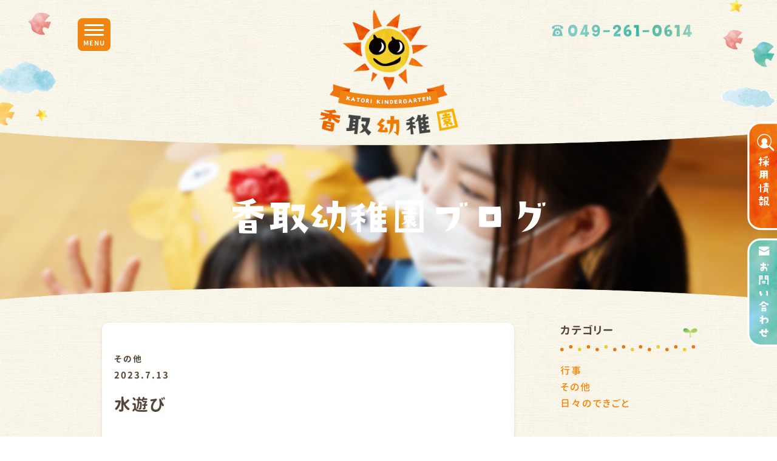

--- FILE ---
content_type: text/html; charset=UTF-8
request_url: https://katori.ed.jp/blog/688/
body_size: 43083
content:
<!DOCTYPE html>
<html xmlns="http://www.w3.org/1999/xhtml" xml:lang="ja-JP" lang="ja-JP" prefix="og: http://ogp.me/ns#" itemscope="itemscope" itemtype="http://schema.org/">
<head>
<meta charset="UTF-8" />
<meta name="viewport" content="width=device-width,initial-scale=1.0,minimum-scale=1.0,maximum-scale=1.0,user-scalable=no" />
<link rel="shortcut icon" href="/static/img/favicon/favicon.ico">
<link rel="apple-touch-icon" sizes="180x180" href="/static/img/favicon/apple-touch-icon.png">
<link rel="alternate"  href="/feed/" type="application/rss+xml" title="Next">
<link rel="stylesheet" href="/static/css/fonts.css">
<link rel="stylesheet" href="/static/css/bootstrap.min.css">
<link rel="stylesheet" href="/static/css/font-awesome.min.css">
<link rel="stylesheet" href="/static/css/emoji.css">
<link rel="stylesheet" href="/static/css/reset.css">
<link rel="stylesheet" href="/static/css/components.css?1721970894">
<link rel="stylesheet" href="/static/css/main.css?1722229086">
<link rel="stylesheet" href="/static/css/kindergarten.css?1721970787">
<link rel="stylesheet" href="/static/css/vendor.css?1649038880">
<link rel="stylesheet" href="/static/css/blog.css?1649038878">
<title>水遊び | 香取幼稚園ブログ | 香取幼稚園</title>

		<!-- All in One SEO 4.9.3 - aioseo.com -->
	<meta name="description" content="今日は最後の水遊び。 色水遊びをしました。いろいろな色をつくって、面白かったね。" />
	<meta name="robots" content="max-image-preview:large" />
	<meta name="author" content="香取幼稚園"/>
	<link rel="canonical" href="https://katori.ed.jp/blog/688/" />
	<meta name="generator" content="All in One SEO (AIOSEO) 4.9.3" />
		<meta property="og:locale" content="ja_JP" />
		<meta property="og:site_name" content="学校法人 香取学園 | 埼玉県ふじみ野市の幼稚園" />
		<meta property="og:type" content="article" />
		<meta property="og:title" content="水遊び | 香取幼稚園ブログ | 香取幼稚園" />
		<meta property="og:description" content="今日は最後の水遊び。 色水遊びをしました。いろいろな色をつくって、面白かったね。" />
		<meta property="og:url" content="https://katori.ed.jp/blog/688/" />
		<meta property="article:published_time" content="2023-07-13T05:18:57+00:00" />
		<meta property="article:modified_time" content="2023-07-13T05:18:58+00:00" />
		<meta name="twitter:card" content="summary" />
		<meta name="twitter:title" content="水遊び | 香取幼稚園ブログ | 香取幼稚園" />
		<meta name="twitter:description" content="今日は最後の水遊び。 色水遊びをしました。いろいろな色をつくって、面白かったね。" />
		<script type="application/ld+json" class="aioseo-schema">
			{"@context":"https:\/\/schema.org","@graph":[{"@type":"BlogPosting","@id":"https:\/\/katori.ed.jp\/blog\/688\/#blogposting","name":"\u6c34\u904a\u3073 | \u9999\u53d6\u5e7c\u7a1a\u5712\u30d6\u30ed\u30b0 | \u9999\u53d6\u5e7c\u7a1a\u5712","headline":"\u6c34\u904a\u3073","author":{"@id":"https:\/\/katori.ed.jp\/blog\/author\/kk-admin\/#author"},"publisher":{"@id":"https:\/\/katori.ed.jp\/#organization"},"image":{"@type":"ImageObject","url":"\/wp-content\/uploads\/2023\/07\/aab93bae566ff63de844188061d300a9-PXL_20230713_013959180.MP3-1.jpg","width":1280,"height":960},"datePublished":"2023-07-13T14:18:57+09:00","dateModified":"2023-07-13T14:18:58+09:00","inLanguage":"ja","mainEntityOfPage":{"@id":"https:\/\/katori.ed.jp\/blog\/688\/#webpage"},"isPartOf":{"@id":"https:\/\/katori.ed.jp\/blog\/688\/#webpage"},"articleSection":"\u305d\u306e\u4ed6"},{"@type":"BreadcrumbList","@id":"https:\/\/katori.ed.jp\/blog\/688\/#breadcrumblist","itemListElement":[{"@type":"ListItem","@id":"https:\/\/katori.ed.jp#listItem","position":1,"name":"Home","item":"https:\/\/katori.ed.jp","nextItem":{"@type":"ListItem","@id":"https:\/\/katori.ed.jp\/blog\/category\/uncategorized\/#listItem","name":"\u305d\u306e\u4ed6"}},{"@type":"ListItem","@id":"https:\/\/katori.ed.jp\/blog\/category\/uncategorized\/#listItem","position":2,"name":"\u305d\u306e\u4ed6","item":"https:\/\/katori.ed.jp\/blog\/category\/uncategorized\/","nextItem":{"@type":"ListItem","@id":"https:\/\/katori.ed.jp\/blog\/688\/#listItem","name":"\u6c34\u904a\u3073"},"previousItem":{"@type":"ListItem","@id":"https:\/\/katori.ed.jp#listItem","name":"Home"}},{"@type":"ListItem","@id":"https:\/\/katori.ed.jp\/blog\/688\/#listItem","position":3,"name":"\u6c34\u904a\u3073","previousItem":{"@type":"ListItem","@id":"https:\/\/katori.ed.jp\/blog\/category\/uncategorized\/#listItem","name":"\u305d\u306e\u4ed6"}}]},{"@type":"Organization","@id":"https:\/\/katori.ed.jp\/#organization","name":"\u9999\u53d6\u5e7c\u7a1a\u5712","description":"\u57fc\u7389\u770c\u3075\u3058\u307f\u91ce\u5e02\u306e\u5e7c\u7a1a\u5712","url":"https:\/\/katori.ed.jp\/","telephone":"+81492610614","logo":{"@type":"ImageObject","url":"\/wp-content\/uploads\/2022\/04\/logo_mark.png","@id":"https:\/\/katori.ed.jp\/blog\/688\/#organizationLogo"},"image":{"@id":"https:\/\/katori.ed.jp\/blog\/688\/#organizationLogo"}},{"@type":"Person","@id":"https:\/\/katori.ed.jp\/blog\/author\/kk-admin\/#author","url":"https:\/\/katori.ed.jp\/blog\/author\/kk-admin\/","name":"\u9999\u53d6\u5e7c\u7a1a\u5712","image":{"@type":"ImageObject","@id":"https:\/\/katori.ed.jp\/blog\/688\/#authorImage","url":"https:\/\/secure.gravatar.com\/avatar\/5264156d1e168ddb8749e334c87f16c45b410c839071ec2b9de416a3b4b65347?s=96&d=mm&r=g","width":96,"height":96,"caption":"\u9999\u53d6\u5e7c\u7a1a\u5712"}},{"@type":"WebPage","@id":"https:\/\/katori.ed.jp\/blog\/688\/#webpage","url":"https:\/\/katori.ed.jp\/blog\/688\/","name":"\u6c34\u904a\u3073 | \u9999\u53d6\u5e7c\u7a1a\u5712\u30d6\u30ed\u30b0 | \u9999\u53d6\u5e7c\u7a1a\u5712","description":"\u4eca\u65e5\u306f\u6700\u5f8c\u306e\u6c34\u904a\u3073\u3002 \u8272\u6c34\u904a\u3073\u3092\u3057\u307e\u3057\u305f\u3002\u3044\u308d\u3044\u308d\u306a\u8272\u3092\u3064\u304f\u3063\u3066\u3001\u9762\u767d\u304b\u3063\u305f\u306d\u3002","inLanguage":"ja","isPartOf":{"@id":"https:\/\/katori.ed.jp\/#website"},"breadcrumb":{"@id":"https:\/\/katori.ed.jp\/blog\/688\/#breadcrumblist"},"author":{"@id":"https:\/\/katori.ed.jp\/blog\/author\/kk-admin\/#author"},"creator":{"@id":"https:\/\/katori.ed.jp\/blog\/author\/kk-admin\/#author"},"image":{"@type":"ImageObject","url":"\/wp-content\/uploads\/2023\/07\/aab93bae566ff63de844188061d300a9-PXL_20230713_013959180.MP3-1.jpg","@id":"https:\/\/katori.ed.jp\/blog\/688\/#mainImage","width":1280,"height":960},"primaryImageOfPage":{"@id":"https:\/\/katori.ed.jp\/blog\/688\/#mainImage"},"datePublished":"2023-07-13T14:18:57+09:00","dateModified":"2023-07-13T14:18:58+09:00"},{"@type":"WebSite","@id":"https:\/\/katori.ed.jp\/#website","url":"https:\/\/katori.ed.jp\/","name":"\u5b66\u6821\u6cd5\u4eba \u9999\u53d6\u5b66\u5712","description":"\u57fc\u7389\u770c\u3075\u3058\u307f\u91ce\u5e02\u306e\u5e7c\u7a1a\u5712","inLanguage":"ja","publisher":{"@id":"https:\/\/katori.ed.jp\/#organization"}}]}
		</script>
		<!-- All in One SEO -->

		<!-- This site uses the Google Analytics by MonsterInsights plugin v8.26.0 - Using Analytics tracking - https://www.monsterinsights.com/ -->
		<!-- Note: MonsterInsights is not currently configured on this site. The site owner needs to authenticate with Google Analytics in the MonsterInsights settings panel. -->
					<!-- No tracking code set -->
				<!-- / Google Analytics by MonsterInsights -->
		<style id='wp-img-auto-sizes-contain-inline-css' type='text/css'>
img:is([sizes=auto i],[sizes^="auto," i]){contain-intrinsic-size:3000px 1500px}
/*# sourceURL=wp-img-auto-sizes-contain-inline-css */
</style>
<link rel='stylesheet' id='wp-block-library-css' href='https://katori.ed.jp/wp-includes/css/dist/block-library/style.min.css?ver=6.9' type='text/css' media='all' />
<style id='wp-block-archives-inline-css' type='text/css'>
.wp-block-archives{box-sizing:border-box}.wp-block-archives-dropdown label{display:block}
/*# sourceURL=https://katori.ed.jp/wp-includes/blocks/archives/style.min.css */
</style>
<style id='wp-block-categories-inline-css' type='text/css'>
.wp-block-categories{box-sizing:border-box}.wp-block-categories.alignleft{margin-right:2em}.wp-block-categories.alignright{margin-left:2em}.wp-block-categories.wp-block-categories-dropdown.aligncenter{text-align:center}.wp-block-categories .wp-block-categories__label{display:block;width:100%}
/*# sourceURL=https://katori.ed.jp/wp-includes/blocks/categories/style.min.css */
</style>
<style id='wp-block-heading-inline-css' type='text/css'>
h1:where(.wp-block-heading).has-background,h2:where(.wp-block-heading).has-background,h3:where(.wp-block-heading).has-background,h4:where(.wp-block-heading).has-background,h5:where(.wp-block-heading).has-background,h6:where(.wp-block-heading).has-background{padding:1.25em 2.375em}h1.has-text-align-left[style*=writing-mode]:where([style*=vertical-lr]),h1.has-text-align-right[style*=writing-mode]:where([style*=vertical-rl]),h2.has-text-align-left[style*=writing-mode]:where([style*=vertical-lr]),h2.has-text-align-right[style*=writing-mode]:where([style*=vertical-rl]),h3.has-text-align-left[style*=writing-mode]:where([style*=vertical-lr]),h3.has-text-align-right[style*=writing-mode]:where([style*=vertical-rl]),h4.has-text-align-left[style*=writing-mode]:where([style*=vertical-lr]),h4.has-text-align-right[style*=writing-mode]:where([style*=vertical-rl]),h5.has-text-align-left[style*=writing-mode]:where([style*=vertical-lr]),h5.has-text-align-right[style*=writing-mode]:where([style*=vertical-rl]),h6.has-text-align-left[style*=writing-mode]:where([style*=vertical-lr]),h6.has-text-align-right[style*=writing-mode]:where([style*=vertical-rl]){rotate:180deg}
/*# sourceURL=https://katori.ed.jp/wp-includes/blocks/heading/style.min.css */
</style>
<style id='wp-block-group-inline-css' type='text/css'>
.wp-block-group{box-sizing:border-box}:where(.wp-block-group.wp-block-group-is-layout-constrained){position:relative}
/*# sourceURL=https://katori.ed.jp/wp-includes/blocks/group/style.min.css */
</style>

<style id='classic-theme-styles-inline-css' type='text/css'>
/*! This file is auto-generated */
.wp-block-button__link{color:#fff;background-color:#32373c;border-radius:9999px;box-shadow:none;text-decoration:none;padding:calc(.667em + 2px) calc(1.333em + 2px);font-size:1.125em}.wp-block-file__button{background:#32373c;color:#fff;text-decoration:none}
/*# sourceURL=/wp-includes/css/classic-themes.min.css */
</style>
<style id='global-styles-inline-css' type='text/css'>
:root{--wp--preset--aspect-ratio--square: 1;--wp--preset--aspect-ratio--4-3: 4/3;--wp--preset--aspect-ratio--3-4: 3/4;--wp--preset--aspect-ratio--3-2: 3/2;--wp--preset--aspect-ratio--2-3: 2/3;--wp--preset--aspect-ratio--16-9: 16/9;--wp--preset--aspect-ratio--9-16: 9/16;--wp--preset--color--black: #000000;--wp--preset--color--cyan-bluish-gray: #abb8c3;--wp--preset--color--white: #ffffff;--wp--preset--color--pale-pink: #f78da7;--wp--preset--color--vivid-red: #cf2e2e;--wp--preset--color--luminous-vivid-orange: #ff6900;--wp--preset--color--luminous-vivid-amber: #fcb900;--wp--preset--color--light-green-cyan: #7bdcb5;--wp--preset--color--vivid-green-cyan: #00d084;--wp--preset--color--pale-cyan-blue: #8ed1fc;--wp--preset--color--vivid-cyan-blue: #0693e3;--wp--preset--color--vivid-purple: #9b51e0;--wp--preset--gradient--vivid-cyan-blue-to-vivid-purple: linear-gradient(135deg,rgb(6,147,227) 0%,rgb(155,81,224) 100%);--wp--preset--gradient--light-green-cyan-to-vivid-green-cyan: linear-gradient(135deg,rgb(122,220,180) 0%,rgb(0,208,130) 100%);--wp--preset--gradient--luminous-vivid-amber-to-luminous-vivid-orange: linear-gradient(135deg,rgb(252,185,0) 0%,rgb(255,105,0) 100%);--wp--preset--gradient--luminous-vivid-orange-to-vivid-red: linear-gradient(135deg,rgb(255,105,0) 0%,rgb(207,46,46) 100%);--wp--preset--gradient--very-light-gray-to-cyan-bluish-gray: linear-gradient(135deg,rgb(238,238,238) 0%,rgb(169,184,195) 100%);--wp--preset--gradient--cool-to-warm-spectrum: linear-gradient(135deg,rgb(74,234,220) 0%,rgb(151,120,209) 20%,rgb(207,42,186) 40%,rgb(238,44,130) 60%,rgb(251,105,98) 80%,rgb(254,248,76) 100%);--wp--preset--gradient--blush-light-purple: linear-gradient(135deg,rgb(255,206,236) 0%,rgb(152,150,240) 100%);--wp--preset--gradient--blush-bordeaux: linear-gradient(135deg,rgb(254,205,165) 0%,rgb(254,45,45) 50%,rgb(107,0,62) 100%);--wp--preset--gradient--luminous-dusk: linear-gradient(135deg,rgb(255,203,112) 0%,rgb(199,81,192) 50%,rgb(65,88,208) 100%);--wp--preset--gradient--pale-ocean: linear-gradient(135deg,rgb(255,245,203) 0%,rgb(182,227,212) 50%,rgb(51,167,181) 100%);--wp--preset--gradient--electric-grass: linear-gradient(135deg,rgb(202,248,128) 0%,rgb(113,206,126) 100%);--wp--preset--gradient--midnight: linear-gradient(135deg,rgb(2,3,129) 0%,rgb(40,116,252) 100%);--wp--preset--font-size--small: 13px;--wp--preset--font-size--medium: 20px;--wp--preset--font-size--large: 36px;--wp--preset--font-size--x-large: 42px;--wp--preset--spacing--20: 0.44rem;--wp--preset--spacing--30: 0.67rem;--wp--preset--spacing--40: 1rem;--wp--preset--spacing--50: 1.5rem;--wp--preset--spacing--60: 2.25rem;--wp--preset--spacing--70: 3.38rem;--wp--preset--spacing--80: 5.06rem;--wp--preset--shadow--natural: 6px 6px 9px rgba(0, 0, 0, 0.2);--wp--preset--shadow--deep: 12px 12px 50px rgba(0, 0, 0, 0.4);--wp--preset--shadow--sharp: 6px 6px 0px rgba(0, 0, 0, 0.2);--wp--preset--shadow--outlined: 6px 6px 0px -3px rgb(255, 255, 255), 6px 6px rgb(0, 0, 0);--wp--preset--shadow--crisp: 6px 6px 0px rgb(0, 0, 0);}:where(.is-layout-flex){gap: 0.5em;}:where(.is-layout-grid){gap: 0.5em;}body .is-layout-flex{display: flex;}.is-layout-flex{flex-wrap: wrap;align-items: center;}.is-layout-flex > :is(*, div){margin: 0;}body .is-layout-grid{display: grid;}.is-layout-grid > :is(*, div){margin: 0;}.has-black-color{color: var(--wp--preset--color--black) !important;}.has-cyan-bluish-gray-color{color: var(--wp--preset--color--cyan-bluish-gray) !important;}.has-white-color{color: var(--wp--preset--color--white) !important;}.has-pale-pink-color{color: var(--wp--preset--color--pale-pink) !important;}.has-vivid-red-color{color: var(--wp--preset--color--vivid-red) !important;}.has-luminous-vivid-orange-color{color: var(--wp--preset--color--luminous-vivid-orange) !important;}.has-luminous-vivid-amber-color{color: var(--wp--preset--color--luminous-vivid-amber) !important;}.has-light-green-cyan-color{color: var(--wp--preset--color--light-green-cyan) !important;}.has-vivid-green-cyan-color{color: var(--wp--preset--color--vivid-green-cyan) !important;}.has-pale-cyan-blue-color{color: var(--wp--preset--color--pale-cyan-blue) !important;}.has-vivid-cyan-blue-color{color: var(--wp--preset--color--vivid-cyan-blue) !important;}.has-vivid-purple-color{color: var(--wp--preset--color--vivid-purple) !important;}.has-black-background-color{background-color: var(--wp--preset--color--black) !important;}.has-cyan-bluish-gray-background-color{background-color: var(--wp--preset--color--cyan-bluish-gray) !important;}.has-white-background-color{background-color: var(--wp--preset--color--white) !important;}.has-pale-pink-background-color{background-color: var(--wp--preset--color--pale-pink) !important;}.has-vivid-red-background-color{background-color: var(--wp--preset--color--vivid-red) !important;}.has-luminous-vivid-orange-background-color{background-color: var(--wp--preset--color--luminous-vivid-orange) !important;}.has-luminous-vivid-amber-background-color{background-color: var(--wp--preset--color--luminous-vivid-amber) !important;}.has-light-green-cyan-background-color{background-color: var(--wp--preset--color--light-green-cyan) !important;}.has-vivid-green-cyan-background-color{background-color: var(--wp--preset--color--vivid-green-cyan) !important;}.has-pale-cyan-blue-background-color{background-color: var(--wp--preset--color--pale-cyan-blue) !important;}.has-vivid-cyan-blue-background-color{background-color: var(--wp--preset--color--vivid-cyan-blue) !important;}.has-vivid-purple-background-color{background-color: var(--wp--preset--color--vivid-purple) !important;}.has-black-border-color{border-color: var(--wp--preset--color--black) !important;}.has-cyan-bluish-gray-border-color{border-color: var(--wp--preset--color--cyan-bluish-gray) !important;}.has-white-border-color{border-color: var(--wp--preset--color--white) !important;}.has-pale-pink-border-color{border-color: var(--wp--preset--color--pale-pink) !important;}.has-vivid-red-border-color{border-color: var(--wp--preset--color--vivid-red) !important;}.has-luminous-vivid-orange-border-color{border-color: var(--wp--preset--color--luminous-vivid-orange) !important;}.has-luminous-vivid-amber-border-color{border-color: var(--wp--preset--color--luminous-vivid-amber) !important;}.has-light-green-cyan-border-color{border-color: var(--wp--preset--color--light-green-cyan) !important;}.has-vivid-green-cyan-border-color{border-color: var(--wp--preset--color--vivid-green-cyan) !important;}.has-pale-cyan-blue-border-color{border-color: var(--wp--preset--color--pale-cyan-blue) !important;}.has-vivid-cyan-blue-border-color{border-color: var(--wp--preset--color--vivid-cyan-blue) !important;}.has-vivid-purple-border-color{border-color: var(--wp--preset--color--vivid-purple) !important;}.has-vivid-cyan-blue-to-vivid-purple-gradient-background{background: var(--wp--preset--gradient--vivid-cyan-blue-to-vivid-purple) !important;}.has-light-green-cyan-to-vivid-green-cyan-gradient-background{background: var(--wp--preset--gradient--light-green-cyan-to-vivid-green-cyan) !important;}.has-luminous-vivid-amber-to-luminous-vivid-orange-gradient-background{background: var(--wp--preset--gradient--luminous-vivid-amber-to-luminous-vivid-orange) !important;}.has-luminous-vivid-orange-to-vivid-red-gradient-background{background: var(--wp--preset--gradient--luminous-vivid-orange-to-vivid-red) !important;}.has-very-light-gray-to-cyan-bluish-gray-gradient-background{background: var(--wp--preset--gradient--very-light-gray-to-cyan-bluish-gray) !important;}.has-cool-to-warm-spectrum-gradient-background{background: var(--wp--preset--gradient--cool-to-warm-spectrum) !important;}.has-blush-light-purple-gradient-background{background: var(--wp--preset--gradient--blush-light-purple) !important;}.has-blush-bordeaux-gradient-background{background: var(--wp--preset--gradient--blush-bordeaux) !important;}.has-luminous-dusk-gradient-background{background: var(--wp--preset--gradient--luminous-dusk) !important;}.has-pale-ocean-gradient-background{background: var(--wp--preset--gradient--pale-ocean) !important;}.has-electric-grass-gradient-background{background: var(--wp--preset--gradient--electric-grass) !important;}.has-midnight-gradient-background{background: var(--wp--preset--gradient--midnight) !important;}.has-small-font-size{font-size: var(--wp--preset--font-size--small) !important;}.has-medium-font-size{font-size: var(--wp--preset--font-size--medium) !important;}.has-large-font-size{font-size: var(--wp--preset--font-size--large) !important;}.has-x-large-font-size{font-size: var(--wp--preset--font-size--x-large) !important;}
/*# sourceURL=global-styles-inline-css */
</style>
<link rel='stylesheet' id='contact-form-7-css' href='https://katori.ed.jp/wp-content/plugins/contact-form-7/includes/css/styles.css?ver=6.1.4' type='text/css' media='all' />
<link rel='stylesheet' id='wp-block-paragraph-css' href='https://katori.ed.jp/wp-includes/blocks/paragraph/style.min.css?ver=6.9' type='text/css' media='all' />
<link rel='stylesheet' id='wp-block-image-css' href='https://katori.ed.jp/wp-includes/blocks/image/style.min.css?ver=6.9' type='text/css' media='all' />
<meta name="generator" content="WordPress 6.9" />
<script src="//ajax.googleapis.com/ajax/libs/jquery/1.11.3/jquery.min.js"></script>
<script src="/static/js/bootstrap.min.js"></script>
<script src="/static/js/vendor.js"></script>
<script src="/static/js/animation.js"></script>
<!--[if lt IE 11]>
<script src="http://html5shiv.googlecode.com/svn/trunk/html5.js"></script>
<script src="/static/js/respond.js"></script>
<script src="/static/js/flexibility.js"></script>
<![endif]-->
</head>
<body class="wp-singular post-template-default single single-post postid-688 single-format-standard wp-theme-KatoriKindergarten">
<ul class="sticky-nav">
        <li class="sn-recruit"><a href="https://katori.ed.jp/careers/"><img src="/static/img/btn_sticky_nav_careers.svg" alt="採用情報はこちら"></a></li>
            <li class="sn-contact"><a href="https://katori.ed.jp/contact/"><img src="/static/img/btn_sticky_nav_contact.svg" alt="お問い合わせはこちら"></a></li>
    </ul>
<!--?php if(!is_page('入園案内') && where_is_here() != 'blog' && where_is_here() != 'news' && where_is_here() != 'news-parents' ):?>
<div class="cta">
    <a href="https://katori.ed.jp/guide/"><img src="/static/img/btn_cta_02.png" alt="入園案内はこちら"></a>
</div>-->
<div id="all">
    <div id="nx">
        <header id="globalheader" class="">
             <div id="gh-container" class="container">
                 <div class="row">
                     <ul class="gn-item-wrap gn-fill gn-center">
                         <li id="gn-identity" class="gn-item"><a href="https://katori.ed.jp/top/" itemprop="url"><img src="/static/img/logo_kk.png" alt="香取幼稚園のロゴ"></a></li>
                     </ul>
                     <ul class="gn-item-wrap gn-fill gn-right tellnumber">
                        <li class="gn-item"><img src="/static/img/nav_globalheader_number.svg" alt="香取幼稚園の電話番号 049-261-0614"></li>
                    </ul>
                    <ul class="gn-item-wrap gn-fill gn-left">
                    </ul>
                 </div>
                 <i class="ico-paint ico-bird-01-left ico-bird-01-left-01"></i>
                 <i class="ico-paint ico-bird-01-left ico-bird-01-left-02"></i>
                 <i class="ico-paint ico-bird-02-left ico-bird-02-left-01"></i>
                 <i class="ico-paint ico-bird-02-left ico-bird-02-left-02"></i>
                 <i class="ico-paint ico-bird-03-left ico-bird-03-left-01"></i>
                 <i class="ico-paint ico-bird-03-left ico-bird-03-left-02"></i>
                 <i class="ico-paint ico-cloud-01"></i>
                 <i class="ico-paint ico-cloud-02"></i>
                 <i class="ico-paint ico-cloud-04"></i>
                 <i class="ico-paint ico-cloud-08"></i>
                 <i class="ico-paint ico-star-01"></i>
                 <i class="ico-paint ico-star-02"></i>
                 <i class="ico-paint ico-star-03"></i>
                 <i class="ico-paint ico-star-05"></i>
             </div>
         </header>
         <div id="gn-menu">
            <div id="gn-menu-icon">
                <span></span>
                <span></span>
                <span></span>
                <span></span>
            </div>
            <div id="gn-menu-title">
                MENU
            </div>
        </div>
         <nav id="gh-mobilenav" class="mobilenav">
             <div class="container">
                 <div id="gn-cta">
                     <div id="gn-cta-icon">
                         <a href="https://katori.ed.jp/contact/"><img src="/static/img/ttl_kg_nav_contact.svg" alt="お問い合わせはこちら"></a>
                     </div>
                 </div>
                 <div class="nav-group">
                     <div id="mh-accordion" class="panel-group">
                         <div class="panel panel-default mha-01">
                             <div class="panel-heading">
                                 <p class="panel-title"><a href="https://katori.ed.jp/top/"><i class="ico-paint ico-bud"></i> ホーム</a></p>
                             </div>
                         </div>
                         <div class="panel panel-default mha-02">
                             <div class="panel-heading">
                                 <p class="panel-title"><a href="https://katori.ed.jp/about/"><i class="ico-paint ico-bud"></i> 幼稚園概要</a></p>
                             </div>
                         </div>
                         <div class="panel panel-default mha-03">
                            <div class="panel-heading">
                                <p class="panel-title"><a href="https://katori.ed.jp/academy-feature/"><i class="ico-paint ico-bud"></i>幼稚園の特色</a></p>
                            </div>
                         </div>
                         <div class="panel panel-default mha-04">
                             <div class="panel-heading">
                                 <p class="panel-title"><a href="https://katori.ed.jp/feature/"><i class="ico-paint ico-bud"></i> 保育の特色</a></p>
                             </div>
                         </div>
                         <div class="panel panel-default mha-05">
                             <div class="panel-heading">
                                 <p class="panel-title"><a href="https://katori.ed.jp/yearly/"><i class="ico-paint ico-bud"></i> 年間行事</a></p>
                             </div>
                         </div>
                         <div class="panel panel-default mha-06">
                             <div class="panel-heading">
                                 <p class="panel-title"><a href="https://katori.ed.jp/daily/"><i class="ico-paint ico-bud"></i> 1日の流れ</a></p>
                             </div>
                         </div>
                         <div class="panel panel-default mha-07">
                             <div class="panel-heading">
                                 <p class="panel-title"><a href="https://katori.ed.jp/guide/"><i class="ico-paint ico-bud"></i> 入園案内</a></p>
                             </div>
                         </div>
                         <div class="panel panel-default mha-08">
                             <div class="panel-heading">
                                 <p class="panel-title"><a href="/3years-old-class/"><i class="ico-paint ico-bud"></i> 満3歳児クラス</a></p>
                             </div>
                         </div>
                         <div class="panel panel-default mha-09">
                             <div class="panel-heading">
                                 <p class="panel-title"><a href="/preschool-class/"><i class="ico-paint ico-bud"></i> 未就園児クラス</a></p>
                             </div>
                         </div>
                         <div class="panel panel-default mha-10">
                             <div class="panel-heading">
                                 <p class="panel-title"><a href="https://katori.ed.jp/blog/"><i class="ico-paint ico-bud"></i> 香取幼稚園ブログ</a></p>
                             </div>
                         </div>
                         <div class="panel panel-default mha-11">
                             <div class="panel-heading">
                                 <p class="panel-title"><a href="https://katori.ed.jp/news/"><i class="ico-paint ico-bud"></i> お知らせ</a></p>
                             </div>
                         </div>
                         <div class="panel panel-default mha-12">
                             <div class="panel-heading">
                                 <p class="panel-title"><a href="https://katori.ed.jp/news-parents/"><i class="ico-paint ico-bud"></i> お知らせ（保護者用）</a></p>
                             </div>
                         </div>
                     </div>
                 </div>
             </div>
         </nav>
        <div id="main" role="main">
            <div class="page-section">
<section class="hero-section">
    <div class="hero">
        <img src="/static/img/ttl_kg_blog_hero.svg" alt="香取幼稚園ではたらく先生たちのブログ">
    </div>
    <div class="hero-bg">
        <img src="/static/img/hero_blog.png" alt="香取幼稚園の先生と園児">
    </div>
</section>
<div class="content-container">
    <div id="blog-contents" class="container">
        <div class="row">
            <div class="col col-xs-12 col-sm-8 col-md-9 col-lg-9">
                <div id="single" class="article-section">
    <article title="水遊び"
        rel="bookmark" id="post-688" class="entry-container post-688 post type-post status-publish format-standard has-post-thumbnail hentry category-uncategorized">
        <div class="entry-meta">
                        <p class="category-title">その他</p>
            <p class="posted-on"><span class="entry-date date updated"><span class="date date-year">2023</span>.<span class="date date-month">7</span>.<span class="date date-day">13</span></span></p>
            <h1 class="entry-title">水遊び</h1>
            <div class="sharer">
    <ul>
        <li id="sb-fb">
            <a href="https://www.facebook.com/share.php?u=https%3A%2F%2Fkatori.ed.jp%2Fblog%2F688%2F" target="_blank"><i class="fa fa-facebook-official"></i></a>
        </li>
        <li id="sb-twitter">
            <a href="https://twitter.com/share?url=https%3A%2F%2Fkatori.ed.jp%2Fblog%2F688%2F&#038;text=%E6%B0%B4%E9%81%8A%E3%81%B3" rel="nofollow" target="_blank"><i class="fa fa-twitter"></i></a>
        </li>
    </ul>
</div>
        </div>
        <div class="entry-thumbnail" style="background-image:url(/wp-content/uploads/2023/07/aab93bae566ff63de844188061d300a9-PXL_20230713_013959180.MP3-1.jpg);">
        </div>
        <div class="entry-content">
            
<p>今日は最後の水遊び。</p>



<p>色水遊びをしました。いろいろな色をつくって、面白かったね。</p>



<figure class="wp-block-image size-medium is-style-rounded"><img fetchpriority="high" decoding="async" width="300" height="225" src="/wp-content/uploads/2023/07/34b3ba3ac82ca5c78d8757bc1e1f7c38-PXL_20230713_0139396623-300x225.jpg" alt="" class="wp-image-690" srcset="https://katori.ed.jp/wp-content/uploads/2023/07/34b3ba3ac82ca5c78d8757bc1e1f7c38-PXL_20230713_0139396623-300x225.jpg 300w, https://katori.ed.jp/wp-content/uploads/2023/07/34b3ba3ac82ca5c78d8757bc1e1f7c38-PXL_20230713_0139396623-1024x768.jpg 1024w, https://katori.ed.jp/wp-content/uploads/2023/07/34b3ba3ac82ca5c78d8757bc1e1f7c38-PXL_20230713_0139396623-768x576.jpg 768w, https://katori.ed.jp/wp-content/uploads/2023/07/34b3ba3ac82ca5c78d8757bc1e1f7c38-PXL_20230713_0139396623-400x300.jpg 400w, https://katori.ed.jp/wp-content/uploads/2023/07/34b3ba3ac82ca5c78d8757bc1e1f7c38-PXL_20230713_0139396623.jpg 1280w" sizes="(max-width: 300px) 100vw, 300px" /></figure>



<figure class="wp-block-image size-large is-resized is-style-rounded"><img decoding="async" src="/wp-content/uploads/2023/07/13b7e92bb90461e9e9358ff7fb1bbf0d-PXL_20230713_014037886.MP2_-1024x768.jpg" alt="" class="wp-image-691" width="310" height="235"/></figure>




        </div><!-- .entry-content -->
        <div class="entry-info">
            <div class="sharer">
    <ul>
        <li id="sb-fb">
            <a href="https://www.facebook.com/share.php?u=https%3A%2F%2Fkatori.ed.jp%2Fblog%2F688%2F" target="_blank"><i class="fa fa-facebook-official"></i></a>
        </li>
        <li id="sb-twitter">
            <a href="https://twitter.com/share?url=https%3A%2F%2Fkatori.ed.jp%2Fblog%2F688%2F&#038;text=%E6%B0%B4%E9%81%8A%E3%81%B3" rel="nofollow" target="_blank"><i class="fa fa-twitter"></i></a>
        </li>
    </ul>
</div>
        </div>
    </article>
</div>
            </div>
            <div class="col col-xs-12 col-sm-4 col-md-3 col-lg-3">
                <div id="sidebar" class="sidebar sidebar-section widget-area" role="complementary">
    <div class="sidebar-container">
        <ul class="xoxo">
            <li id="block-7" class="widget-container widget_block">
<h2 class="wp-block-heading">カテゴリー</h2>
</li><li id="block-3" class="widget-container widget_block">
<div class="wp-block-group"><div class="wp-block-group__inner-container is-layout-flow wp-block-group-is-layout-flow"></div></div>
</li><li id="block-8" class="widget-container widget_block widget_categories"><ul class="wp-block-categories-list wp-block-categories">	<li class="cat-item cat-item-4"><a href="https://katori.ed.jp/blog/category/%e8%a1%8c%e4%ba%8b/">行事</a>
</li>
	<li class="cat-item cat-item-1"><a href="https://katori.ed.jp/blog/category/uncategorized/">その他</a>
</li>
	<li class="cat-item cat-item-3"><a href="https://katori.ed.jp/blog/category/daily-events/">日々のできごと</a>
</li>
</ul></li><li id="block-9" class="widget-container widget_block">
<h2 class="wp-block-heading">アーカイブ</h2>
</li><li id="block-10" class="widget-container widget_block widget_archive"><ul class="wp-block-archives-list wp-block-archives">	<li><a href='https://katori.ed.jp/blog/date/2025/12/'>2025年12月</a></li>
	<li><a href='https://katori.ed.jp/blog/date/2025/11/'>2025年11月</a></li>
	<li><a href='https://katori.ed.jp/blog/date/2025/10/'>2025年10月</a></li>
	<li><a href='https://katori.ed.jp/blog/date/2025/09/'>2025年9月</a></li>
	<li><a href='https://katori.ed.jp/blog/date/2025/07/'>2025年7月</a></li>
	<li><a href='https://katori.ed.jp/blog/date/2025/06/'>2025年6月</a></li>
	<li><a href='https://katori.ed.jp/blog/date/2025/05/'>2025年5月</a></li>
	<li><a href='https://katori.ed.jp/blog/date/2025/04/'>2025年4月</a></li>
	<li><a href='https://katori.ed.jp/blog/date/2025/03/'>2025年3月</a></li>
	<li><a href='https://katori.ed.jp/blog/date/2025/02/'>2025年2月</a></li>
	<li><a href='https://katori.ed.jp/blog/date/2025/01/'>2025年1月</a></li>
	<li><a href='https://katori.ed.jp/blog/date/2024/12/'>2024年12月</a></li>
	<li><a href='https://katori.ed.jp/blog/date/2024/11/'>2024年11月</a></li>
	<li><a href='https://katori.ed.jp/blog/date/2024/10/'>2024年10月</a></li>
	<li><a href='https://katori.ed.jp/blog/date/2024/07/'>2024年7月</a></li>
	<li><a href='https://katori.ed.jp/blog/date/2024/06/'>2024年6月</a></li>
	<li><a href='https://katori.ed.jp/blog/date/2024/05/'>2024年5月</a></li>
	<li><a href='https://katori.ed.jp/blog/date/2024/04/'>2024年4月</a></li>
	<li><a href='https://katori.ed.jp/blog/date/2024/02/'>2024年2月</a></li>
	<li><a href='https://katori.ed.jp/blog/date/2024/01/'>2024年1月</a></li>
	<li><a href='https://katori.ed.jp/blog/date/2023/12/'>2023年12月</a></li>
	<li><a href='https://katori.ed.jp/blog/date/2023/11/'>2023年11月</a></li>
	<li><a href='https://katori.ed.jp/blog/date/2023/10/'>2023年10月</a></li>
	<li><a href='https://katori.ed.jp/blog/date/2023/07/'>2023年7月</a></li>
	<li><a href='https://katori.ed.jp/blog/date/2023/06/'>2023年6月</a></li>
	<li><a href='https://katori.ed.jp/blog/date/2023/04/'>2023年4月</a></li>
	<li><a href='https://katori.ed.jp/blog/date/2023/02/'>2023年2月</a></li>
	<li><a href='https://katori.ed.jp/blog/date/2022/10/'>2022年10月</a></li>
	<li><a href='https://katori.ed.jp/blog/date/2022/07/'>2022年7月</a></li>
	<li><a href='https://katori.ed.jp/blog/date/2022/05/'>2022年5月</a></li>
	<li><a href='https://katori.ed.jp/blog/date/2022/04/'>2022年4月</a></li>
</ul></li><li id="block-4" class="widget-container widget_block">
<div class="wp-block-group"><div class="wp-block-group__inner-container is-layout-flow wp-block-group-is-layout-flow"></div></div>
</li>        </ul>
    </div>
</div><!-- #primary .widget-area -->
            </div>
        </div>
    </div>
</div>
            </div><!-- .page-section -->
        </div><!-- #main -->
        <nav id="kf-container" class="container">
            <div class="row">
                <div class="kfc-info col col-xs-12 col-sm-6 col-sm-offset-3 col-md-6 col-md-offset-0 col-lg-6 col-lg-offset-0">
                    <div class="info-list">
                        <div class="logomark">
                            <a href="https://katori.ed.jp/top/"><img src="/static/img/logo_mark.png" alt="香取幼稚園 ロゴマーク"></a>
                        </div>
                        <div class="info">
                            <div class="name">
                                <a href="https://katori.ed.jp/"><img src="/static/img/ttl_globalheader_nav_02.svg" alt="香取幼稚園 ロゴタイプ"></a>
                            </div>
                            <div class="tel"><i class="ico-paint ico-tel"></i> 049-261-0614</div>
                            <div class="address"><address>〒356-0004<br />埼玉県ふじみ野市上福岡3-1-18</address></div>
                            <div class="email">info@katori.ed.jp</div>
                            <nav id="gf-breadcrumb" class="gf-item-wrap">
                                <div class="breadcrumbs" typeof="BreadcrumbList" vocab="https://schema.org/">
                                <span property="itemListElement" typeof="ListItem"><a property="item" typeof="WebPage" title="学校法人 香取学園へ移動する" href="https://katori.ed.jp" class="home" ><span property="name">学校法人 香取学園</span></a><meta property="position" content="1"></span><span property="itemListElement" typeof="ListItem"><a property="item" typeof="WebPage" title="Go to the その他 カテゴリー archives." href="https://katori.ed.jp/blog/category/uncategorized/" class="taxonomy category" ><span property="name">その他</span></a><meta property="position" content="2"></span><span property="itemListElement" typeof="ListItem"><span property="name" class="post post-post current-item">水遊び</span><meta property="url" content="https://katori.ed.jp/blog/688/"><meta property="position" content="3"></span>                                </div>
                            </nav>
                        </div>
                    </div>
                </div>
                <div class="kfc-nav col col-xs-12 col-sm-6 col-md-6 col-lg-6">
                    <div class="row">
                        <div class="col-xs-12 col-sm-4 col-md-4 col-lg-4">
                            <ul>
                                <li><a href="https://katori.ed.jp/top/">ホーム</a></li>
                                <li><a href="https://katori.ed.jp/daily/">1日の流れ</a></li>
                                <li><a href="https://katori.ed.jp/blog">ブログ</a></li>
                                <li><a href="https://katori.ed.jp/contact/">お問い合わせ</a></li>
                            </ul>
                        </div>
                        <div class="col-xs-12 col-sm-4 col-md-4 col-lg-4">
                            <ul>
                                <li><a href="https://katori.ed.jp/about/">幼稚園概要</a></li>
                                <li><a href="https://katori.ed.jp/academy-feature/">幼稚園の特色</a><li>
                                <li><a href="https://katori.ed.jp/yearly/">年間行事</a></li>
                                <li><a href="https://katori.ed.jp/news/">お知らせ</a></li>
                                <li><a href="https://katori.ed.jp/news-parents/">お知らせ（保護者用）</a></li>
                            </ul>
                        </div>
                        <div class="col-xs-12 col-sm-4 col-md-4 col-lg-4">
                            <ul>
                                <li><a href="https://katori.ed.jp/feature/">保育の特色</a></li>
                                <li><a href="https://katori.ed.jp/guide/">入園案内</a></li>
                                <li><a href="https://katori.ed.jp/3years-old-class/">満3歳児クラス</a></li>
                                <li><a href="https://katori.ed.jp/preschool-class/">未就園児クラス</a></li>
                            </ul>
                        </div>
                    </div>
                </div>
            </div>
        </nav>
        <footer id="globalfooter">
            <div id="gf-legal">
                <div class="container">
                    <ul>
                        <li>© <a href="https://katori.ed.jp/">学校法人 香取学園</a></li><li><a href="https://katori.ed.jp/privacy/">プライバシーポリシー</a></li><li><a href="https://katori.ed.jp/sitemap/">サイトマップ</a></li>
                    </ul>
                </div>
            </div>
        </footer>
<script type="speculationrules">
{"prefetch":[{"source":"document","where":{"and":[{"href_matches":"/*"},{"not":{"href_matches":["/wp-*.php","/wp-admin/*","/wp-content/uploads/*","/wp-content/*","/wp-content/plugins/*","/wp-content/themes/KatoriKindergarten/*","/*\\?(.+)"]}},{"not":{"selector_matches":"a[rel~=\"nofollow\"]"}},{"not":{"selector_matches":".no-prefetch, .no-prefetch a"}}]},"eagerness":"conservative"}]}
</script>
<script type="text/javascript" src="//katori.ed.jp/wp-includes/js/dist/hooks.min.js?ver=dd5603f07f9220ed27f1" id="wp-hooks-js"></script>
<script type="text/javascript" src="//katori.ed.jp/wp-includes/js/dist/i18n.min.js?ver=c26c3dc7bed366793375" id="wp-i18n-js"></script>
<script type="text/javascript" id="wp-i18n-js-after">
/* <![CDATA[ */
wp.i18n.setLocaleData( { 'text direction\u0004ltr': [ 'ltr' ] } );
wp.i18n.setLocaleData( { 'text direction\u0004ltr': [ 'ltr' ] } );
//# sourceURL=wp-i18n-js-after
/* ]]> */
</script>
<script type="text/javascript" src="//katori.ed.jp/wp-content/plugins/contact-form-7/includes/swv/js/index.js?ver=6.1.4" id="swv-js"></script>
<script type="text/javascript" id="contact-form-7-js-translations">
/* <![CDATA[ */
( function( domain, translations ) {
	var localeData = translations.locale_data[ domain ] || translations.locale_data.messages;
	localeData[""].domain = domain;
	wp.i18n.setLocaleData( localeData, domain );
} )( "contact-form-7", {"translation-revision-date":"2025-11-30 08:12:23+0000","generator":"GlotPress\/4.0.3","domain":"messages","locale_data":{"messages":{"":{"domain":"messages","plural-forms":"nplurals=1; plural=0;","lang":"ja_JP"},"This contact form is placed in the wrong place.":["\u3053\u306e\u30b3\u30f3\u30bf\u30af\u30c8\u30d5\u30a9\u30fc\u30e0\u306f\u9593\u9055\u3063\u305f\u4f4d\u7f6e\u306b\u7f6e\u304b\u308c\u3066\u3044\u307e\u3059\u3002"],"Error:":["\u30a8\u30e9\u30fc:"]}},"comment":{"reference":"includes\/js\/index.js"}} );
//# sourceURL=contact-form-7-js-translations
/* ]]> */
</script>
<script type="text/javascript" id="contact-form-7-js-before">
/* <![CDATA[ */
var wpcf7 = {
    "api": {
        "root": "https:\/\/katori.ed.jp\/wp-json\/",
        "namespace": "contact-form-7\/v1"
    }
};
var wpcf7 = {
    "api": {
        "root": "https:\/\/katori.ed.jp\/wp-json\/",
        "namespace": "contact-form-7\/v1"
    }
};
//# sourceURL=contact-form-7-js-before
/* ]]> */
</script>
<script type="text/javascript" src="//katori.ed.jp/wp-content/plugins/contact-form-7/includes/js/index.js?ver=6.1.4" id="contact-form-7-js"></script>
    </div><!-- #nx -->
</div><!-- #all -->
</body>
</html>
<script src="/static/js/main.js"></script>


--- FILE ---
content_type: text/css
request_url: https://katori.ed.jp/static/css/fonts.css
body_size: 826
content:
/* @font-face {
    font-family: 'Gen Jyuu Gothic XP';
    src: url('../fonts/GenJyuuGothicX-P/GenJyuuGothicX-P-Regular.woff2') format('woff2'),
        url('../fonts/GenJyuuGothicX-P/enJyuuGothicX-P-Regular.woff') format('woff');
    font-weight: normal;
    font-style: normal;
    font-display: swap;
} */

@font-face {
    font-family: 'Gen Jyuu Gothic XP';
    src: url('../fonts/GenJyuuGothicX-P/GenJyuuGothicX-P-Bold.woff2') format('woff2'),
        url('../fonts/GenJyuuGothicX-P/GenJyuuGothicX-P-Bold.woff') format('woff');
    font-weight: bold;
    font-style: normal;
    font-display: swap;
}

@font-face {
    font-family: 'Gen Jyuu Gothic XP';
    src: url('../fonts/GenJyuuGothicX-P/GenJyuuGothicX-P-Medium.woff2') format('woff2'),
        url('../fonts/GenJyuuGothicX-P/GenJyuuGothicX-P-Medium.woff') format('woff');
    font-weight: 500;
    font-style: normal;
    font-display: swap;
}


--- FILE ---
content_type: text/css
request_url: https://katori.ed.jp/static/css/components.css?1721970894
body_size: 42140
content:
/*
 * override.css
 */
.container{ width:1024px; padding:0; }
.container-fluid{ padding-left:40px; padding-right:40px; max-width:1440px;}
.row{ margin-left:-12px; margin-right:-12px; display:-webkit-flex; display:flex; -webkit-box-pack:justify; -webkit-justify-content:flex-start; -ms-flex-pack:justify; justify-content:flex-start; flex-wrap:wrap; }
.form-control{ border-color:#e7e7e7; }
select.form-control{ border-color:#e7e7e7; height:44px; }
.col-lg-1,
.col-lg-2,
.col-lg-3,
.col-lg-4,
.col-lg-5,
.col-lg-6,
.col-lg-7,
.col-lg-8,
.col-lg-9,
.col-lg-10,
.col-lg-11,
.col-lg-12,
.col-lg-15,
.col-md-1,
.col-md-10,
.col-md-11,
.col-md-12,
.col-md-15,
.col-md-2,
.col-md-3,
.col-md-4,
.col-md-5,
.col-md-6,
.col-md-7,
.col-md-8,
.col-md-9,
.col-sm-1,
.col-sm-2,
.col-sm-3,
.col-sm-4,
.col-sm-5,
.col-sm-6,
.col-sm-7,
.col-sm-8,
.col-sm-9,
.col-sm-10,
.col-sm-11,
.col-sm-12,
.col-sm-15,
.col-xs-1,
.col-xs-2,
.col-xs-3,
.col-xs-4,
.col-xs-5,
.col-xs-6,
.col-xs-7,
.col-xs-8,
.col-xs-9,
.col-xs-10,
.col-xs-11,
.col-xs-12,
.col-xs-15{position:relative;min-height:1px;padding-right:12px;padding-left:12px}
.col-xs-1,
.col-xs-2,
.col-xs-3,
.col-xs-4,
.col-xs-5,
.col-xs-6,
.col-xs-7,
.col-xs-8,
.col-xs-9,
.col-xs-10,
.col-xs-11,
.col-xs-12,
.col-xs-15{float:left}
.col-xs-12{width:100%}
.col-xs-11{width:91.66666667%}
.col-xs-10{width:83.33333333%}
.col-xs-9{width:75%}
.col-xs-8{width:66.66666667%}
.col-xs-7{width:58.33333333%}
.col-xs-6{width:50%}
.col-xs-5{width:41.66666667%}
.col-xs-4{width:33.33333333%}
.col-xs-3{width:25%}
.col-xs-15{width:20%}
.col-xs-2{width:16.66666667%}
.col-xs-1{width:8.33333333%}
.col-xs-offset-15{margin-left:20%}
.col-xs-offset-12{margin-left:100%}
.col-xs-offset-11{margin-left:91.66666667%}
.col-xs-offset-10{margin-left:83.33333333%}
.col-xs-offset-9{margin-left:75%}
.col-xs-offset-8{margin-left:66.66666667%}
.col-xs-offset-7{margin-left:58.33333333%}
.col-xs-offset-6{margin-left:50%}
.col-xs-offset-5{margin-left:41.66666667%}
.col-xs-offset-4{margin-left:33.33333333%}
.col-xs-offset-3{margin-left:25%}
.col-xs-offset-2{margin-left:16.66666667%}
.col-xs-offset-1{margin-left:8.33333333%}
.col-xs-offset-0{margin-left:0}

@media (min-width:768px){
.col-sm-1,
.col-sm-2,
.col-sm-3,
.col-sm-4,
.col-sm-5,
.col-sm-6,
.col-sm-7,
.col-sm-8,
.col-sm-9,
.col-sm-10,
.col-sm-11,
.col-sm-12,
.col-sm-15{float:left}
.col-sm-12{width:100%}
.col-sm-11{width:91.66666667%}
.col-sm-10{width:83.33333333%}
.col-sm-9{width:75%}
.col-sm-8{width:66.66666667%}
.col-sm-7{width:58.33333333%}
.col-sm-6{width:50%}
.col-sm-5{width:41.66666667%}
.col-sm-4{width:33.33333333%}
.col-sm-3{width:25%}
.col-sm-15{width:20%}
.col-sm-2{width:16.66666667%}
.col-sm-1{width:8.33333333%}
.col-sm-offset-15{margin-left:20%}
.col-sm-offset-12{margin-left:100%}
.col-sm-offset-11{margin-left:91.66666667%}
.col-sm-offset-10{margin-left:83.33333333%}
.col-sm-offset-9{margin-left:75%}
.col-sm-offset-8{margin-left:66.66666667%}
.col-sm-offset-7{margin-left:58.33333333%}
.col-sm-offset-6{margin-left:50%}
.col-sm-offset-5{margin-left:41.66666667%}
.col-sm-offset-4{margin-left:33.33333333%}
.col-sm-offset-3{margin-left:25%}
.col-sm-offset-2{margin-left:16.66666667%}
.col-sm-offset-1{margin-left:8.33333333%}
.col-sm-offset-0{margin-left:0}
}
@media (min-width:992px){
.col-md-1,
.col-md-2,
.col-md-3,
.col-md-4,
.col-md-5,
.col-md-6,
.col-md-7,
.col-md-8,
.col-md-9,
.col-md-10,
.col-md-11,
.col-md-12,
.col-md-15{float:left}
.col-md-12{width:100%}
.col-md-11{width:91.66666667%}
.col-md-10{width:83.33333333%}
.col-md-9{width:75%}
.col-md-8{width:66.66666667%}
.col-md-7{width:58.33333333%}
.col-md-6{width:50%}
.col-md-5{width:41.66666667%}
.col-md-4{width:33.33333333%}
.col-md-3{width:25%}
.col-md-15{width:20%}
.col-md-2{width:16.66666667%}
.col-md-1{width:8.33333333%}
.col-md-offset-15{margin-left:20%}
.col-md-offset-12{margin-left:100%}
.col-md-offset-11{margin-left:91.66666667%}
.col-md-offset-10{margin-left:83.33333333%}
.col-md-offset-9{margin-left:75%}
.col-md-offset-8{margin-left:66.66666667%}
.col-md-offset-7{margin-left:58.33333333%}
.col-md-offset-6{margin-left:50%}
.col-md-offset-5{margin-left:41.66666667%}
.col-md-offset-4{margin-left:33.33333333%}
.col-md-offset-3{margin-left:25%}
.col-md-offset-2{margin-left:16.66666667%}
.col-md-offset-1{margin-left:8.33333333%}
.col-md-offset-0{margin-left:0}
}

@media (min-width:1200px){
.col-lg-1,
.col-lg-2,
.col-lg-3,
.col-lg-4,
.col-lg-5,
.col-lg-6,
.col-lg-7,
.col-lg-8,
.col-lg-9,
.col-lg-10,
.col-lg-11,
.col-lg-12,
.col-lg-15{float:left}
.col-lg-12{width:100%}
.col-lg-11{width:91.66666667%}
.col-lg-10{width:83.33333333%}
.col-lg-9{width:75%}
.col-lg-8{width:66.66666667%}
.col-lg-7{width:58.33333333%}
.col-lg-6{width:50%}
.col-lg-5{width:41.66666667%}
.col-lg-4{width:33.33333333%}
.col-lg-3{width:25%}
.col-lg-15{width:20%}
.col-lg-2{width:16.66666667%}
.col-lg-1{width:8.33333333%}
.col-lg-offset-15{margin-left:20%}
.col-lg-offset-12{margin-left:100%}
.col-lg-offset-11{margin-left:91.66666667%}
.col-lg-offset-10{margin-left:83.33333333%}
.col-lg-offset-9{margin-left:75%}
.col-lg-offset-8{margin-left:66.66666667%}
.col-lg-offset-7{margin-left:58.33333333%}
.col-lg-offset-6{margin-left:50%}
.col-lg-offset-5{margin-left:41.66666667%}
.col-lg-offset-4{margin-left:33.33333333%}
.col-lg-offset-3{margin-left:25%}
.col-lg-offset-2{margin-left:16.66666667%}
.col-lg-offset-1{margin-left:8.33333333%}
.col-lg-offset-0{margin-left:0}
}



.ico-paint{ display:inline-block; background-size:cover; background-position:center center; background-repeat:no-repeat; }
.ico-star-01{ width:60px; height:60px; background-image:url(../img/ico_star_01.png); }
.ico-star-02{ width:60px; height:60px; background-image:url(../img/ico_star_02.png); }
.ico-star-03{ width:60px; height:60px; background-image:url(../img/ico_star_03.png); }
.ico-star-04{ width:60px; height:60px; background-image:url(../img/ico_star_04.png); }
.ico-star-05{ width:60px; height:60px; background-image:url(../img/ico_star_05.png); }
.ico-star-06{ width:60px; height:60px; background-image:url(../img/ico_star_06.png); }
.ico-cloud-01{ width:300px; height:120px; background-image:url(../img/ico_cloud_01.png); }
.ico-cloud-02{ width:300px; height:120px; background-image:url(../img/ico_cloud_02.png); }
.ico-cloud-03{ width:240px; height:96px; background-image:url(../img/ico_cloud_03.png); }
.ico-cloud-04{ width:360px; height:144px; background-image:url(../img/ico_cloud_04.png); }
.ico-cloud-05{ width:300px; height:120px; background-image:url(../img/ico_cloud_05.png); }
.ico-cloud-06{ width:300px; height:120px; background-image:url(../img/ico_cloud_06.png); }
.ico-cloud-07{ width:300px; height:120px; background-image:url(../img/ico_cloud_07.png); }
.ico-cloud-08{ width:300px; height:120px; background-image:url(../img/ico_cloud_08.png); }
.ico-bird-01-left{ width:80px; height:80px; background-image:url(../img/ico_bird_01_left.png); }
.ico-bird-01-right{ width:80px; height:80px; background-image:url(../img/ico_bird_01_right.png); }
.ico-bird-02-left{ width:80px; height:80px; background-image:url(../img/ico_bird_02_left.png); }
.ico-bird-02-right{ width:80px; height:80px; background-image:url(../img/ico_bird_02_right.png); }
.ico-bird-03-left{ width:80px; height:80px; background-image:url(../img/ico_bird_03_left.png); }
.ico-bird-03-right{ width:80px; height:80px; background-image:url(../img/ico_bird_03_right.png); }
.ico-balloon-01{ width:440px; height:550px; background-image:url(../img/ico_balloon_01.png); }
.ico-balloon-02{ width:440px; height:550px; background-image:url(../img/ico_balloon_02.png); }
.ico-bud{ width:80px; height:80px; background-image:url(../img/ico_bud.png); }
.ico-flower{ width:80px; height:80px; background-image:url(../img/ico_flower.png); }
.ico-tel{ width:30px; height:30px; background-image:url(../img/ico_tel.svg); }
.ico-recruit{ width:60px; height:60px; background-image:url(../img/ico_recruit.svg); }
.ico-heart{ width:60px; height:60px; background-image:url(../img/ico_heart.svg); }
.ico-music{ width:60px; height:60px; background-image:url(../img/ico_music.svg); }
.ico-bell{ width:60px; height:60px; background-image:url(../img/ico_bell.svg); }
.ico-wing{ width:60px; height:60px; background-image:url(../img/ico_wing.svg); }
.ico-lock{ width:60px; height:60px; background-image:url(../img/ico_lock.svg); }
.ico-architecture{ width:60px; height:60px; background-image:url(../img/ico_architecture.svg); }
.ico-gym{ width:60px; height:60px; background-image:url(../img/ico_gym.svg); }
.ico-alphabet{ width:60px; height:60px; background-image:url(../img/ico_alphabet.svg); }
.ico-soccer{ width:60px; height:60px; background-image:url(../img/ico_soccer.svg); }
.ico-bus{ width:60px; height:60px; background-image:url(../img/ico_bus.svg); }
.ico-hat{ width:60px; height:60px; background-image:url(../img/ico_hat.svg); }
.ico-calendar{ width:60px; height:60px; background-image:url(../img/ico_calendar.svg); }
.ico-sun{ width:60px; height:60px; background-image:url(../img/ico_sun.svg); }

/*
 * Common
 */
.visuallyhidden{ position:absolute; clip:rect(1px, 1px, 1px, 1px); -webkit-clip-path:inset(0px 0px 99.9% 99.9%); clip-path:inset(0px 0px 99.9% 99.9%); overflow:hidden; height:1px; width:1px; padding:0; border:0; }
.page-section{ min-height:62vh; }
.hero-section{ width:100%; height:auto; background-repeat:no-repeat; background-size:cover; overflow-x:hidden; }
.content-container{ position:relative; overflow-x:hidden; }
.content-section .content-section-inner{ padding:36px 0; }
.content-section .section-title{ font-size:2.214em; font-weight:bold; margin-bottom:48px; text-align:center; }
.content-section .item-title{ font-weight:normal; }
.content-title{ margin-bottom:24px; text-align:center; font-weight:700; font-size:2.214em; }
.content-title p,
.content-title small{ line-height:1; }
.content-title small{ font-size:65%; color:#999; }
.nav-section{ margin-top:24px; text-align:center; }
.nav-section .borderline{ width:100%; height:1px; border:0; border-top:1px solid #d5d5d5; margin:16px 0 14px; padding:0; display:inline-block; }
.nav-section .borderline a{ background:#fff; display:inline-block; position:relative; top:-12px; padding:0 12px; }
.nav-section .borderline-bg-gray a{ background:#fafafa; }
.cta-section .container{ padding-top:96px; padding-bottom:96px; text-align:center; }
.cta-section p{ font-size:1.286em; margin-top:-12px; margin-bottom:24px; }
.cta-section .btn{ font-size:1.143em; padding:18px; -webkit-border-radius:50px; border-radius:50px; -webkit-transition:all .2s; -moz-transition:all .2s; transition:all .2s; }
.rainbow{ -webkit-background-clip:text; -webkit-text-fill-color:transparent; background-image:-webkit-linear-gradient(left, #f00, #fc0, #3c3, #09f, #96f); background-image:-moz-linear-gradient(left, #f00, #fc0, #3c3, #09f, #96f); background-image:-o-linear-gradient(left, #f00, #fc0, #3c3, #09f, #96f); background-image:-ms-linear-gradient(left, #f00, #fc0, #3c3, #09f, #96f); }
.ico-newtab{ margin-left:3px; }
.fp-page-title{ position:absolute; clip:rect(1px, 1px, 1px, 1px); -webkit-clip-path:inset(0px 0px 99.9% 99.9%); clip-path:inset(0px 0px 99.9% 99.9%); overflow:hidden; height:1px; width:1px; padding:0; border:0; }


/* flex-item */
.flex-container{ width:100%; display:-webkit-box; display:-webkit-flex; display:-ms-flexbox; display:flex; }
.flex-item{ display:-webkit-box; display:-webkit-flex; display:-ms-flexbox; display:flex; }

/* headline */
.local-headline{ margin-bottom:48px; position:relative; }
.local-headline:after{ content:''; width:40%; height:9px; margin:0 auto; display:block; background:url(../img/seperator.svg) 0 0 repeat-x; }
.local-headline .title{ display:flex; flex-direction:column; justify-content:center; align-items:center; width:100%; padding-bottom:30px; }
.local-headline .title .main-title img{ height:48px; }
.local-headline .title .sub-title{ margin-bottom:18px; }
.local-headline .title .sub-title img{ height:48px; }
/*
<div class="local-headline">
    <div class="title">
        <p class="main-title">Test</p>
        <h2 class="sub-title">Test</h2>
    </div>
</div>
*/
.local-headline2{ margin-bottom:48px; position:relative; text-align:center; padding-bottom:30px; }
.local-headline2 .ico{ text-align:center; margin-bottom:18px; }
.local-headline2 .ico-paint{ width:72px; height:72px; }
.local-headline2 .title{ display:inline-block; text-align:center; position:relative; }
.local-headline2 .title:after{ content:''; display:block; position:absolute; left:0; right:0; bottom:-6px; height:24px; background:#f1d02b; }
.local-headline2 .main-title{ position:relative; z-index:1; }
.local-headline2 .main-title img{ height:60px; }
.local-headline2 .message{ width:680px; margin:36px auto 0; letter-spacing:4px; }
.local-headline2 .message p{ font-size:1.571em; line-height:1.9; font-weight:bold; }
/*
<div class="local-headline2">
    <div class="ico">
        <i class="ico-paint ico-*"></i>
    </div>
    <div class="title">
        <h2 class="main-title"><img src="/path/to/img.svg" alt="xxx"></h2>
    </div>
</div>
*/
.local-headline3{ margin-bottom:36px; }
.local-headline3 .title{ position:relative; padding-bottom:18px; }
.local-headline3 .title:after{ content:''; display:block; width:100%; height:9px; background:url(../img/seperator.svg) 0 0 repeat-x; position:absolute; bottom:-5px; }
.local-headline3 .title .ico-paint{ width:40px; height:40px; margin-right:8px; }
.local-headline3 .main-title{ display:flex; justify-content:flex-start; align-items:center; position:relative; position:relative; z-index:1; }
.local-headline3 .main-title img{ height:36px; }
/*
<div class="local-headline3">
    <div class="title">
        <h2 class="main-title"><i class="ico-paint ico-*"></i><img src="/path/to/img.svg" alt="xxx"></h2>
    </div>
</div>
*/

/* nav */
.local-nav{ position:relative; width:100%; background-color:transparent; z-index:100; height:56px; z-index:999; padding-top:15px; padding-bottom:15px; -webkit-backdrop-filter:saturate(180%) blur(20px); backdrop-filter:saturate(180%) blur(20px); background-color:rgba(255,255,255,0.7); -webkit-transition:background-color 0.5s cubic-bezier(0.28, 0.11, 0.32, 1); transition:background-color 0.5s cubic-bezier(0.28, 0.11, 0.32, 1); -webkit-transition-property:background-color, -webkit-backdrop-filter; transition-property:background-color, -webkit-backdrop-filter; transition-property:background-color, backdrop-filter; transition-property:background-color, backdrop-filter, -webkit-backdrop-filter; }
.local-nav .local-nav-container{ height:100%; }
.local-nav .local-nav-row{ height:100%; margin-left:-12px; margin-right:-12px; display:-webkit-flex; display:flex; -webkit-box-pack:justify; -webkit-justify-content:space-between; -ms-flex-pack:justify; justify-content:space-between;  }
.local-nav .ln-fill{ -webkit-box-flex:3; -webkit-flex:3; -ms-flex:3; flex:3;  }
.local-nav .ln-left{ -webkit-box-ordinal-group:1; -webkit-order:1; -ms-flex-order:1; order:1; -webkit-box-pack:start; -webkit-justify-content:flex-start; -ms-flex-pack:start; justify-content:flex-start; -webkit-box-flex:1; -webkit-flex:1; -ms-flex:1; flex:1; }
.local-nav .ln-center{ -webkit-box-flex:1; -webkit-flex:1; -ms-flex:1; flex:1; -webkit-box-ordinal-group:2; -webkit-order:2; -ms-flex-order:2; order:2; -webkit-box-pack:center; -webkit-justify-content:center; -ms-flex-pack:center; justify-content:center; }
.local-nav .ln-right{ -webkit-box-pack:end; -webkit-justify-content:flex-end; -ms-flex-pack:end; justify-content:flex-end; -webkit-box-ordinal-group:2; -webkit-order:3; -ms-flex-order:3; order:3; -webkit-box-flex:2; -webkit-flex:2; -ms-flex:2; flex:2; }
.local-nav .ln-item-wrap{ display:-webkit-box; display:-webkit-flex; display:-ms-flexbox; display:flex; -webkit-box-align:center; -webkit-align-items:center; -ms-flex-align:center; align-items:center; }
.local-nav .ln-item{ height:100%; padding:0 12px; text-align:center; vertical-align:middle; display:-webkit-box; display:-webkit-box; display:-webkit-flex; display:-ms-flexbox; display:flex; -webkit-box-align:center; -webkit-align-items:center; -ms-flex-align:center; align-items:center; }
.local-nav .ln-item-link{ height:100%; position:relative; display:block; -webkit-transition:all .1s; transition:all .1s; display:-webkit-box; display:-webkit-box; display:-webkit-flex; display:-ms-flexbox; display:flex; -webkit-box-align:center; -webkit-align-items:center; -ms-flex-align:center; align-items:center; }
.local-nav .ln-item.active .ln-item-link{ color:#000; font-weight:700; }
.local-nav .ln-item.active .ln-item-link:hover,
.local-nav .ln-item.active .ln-item-link:focus,
.local-nav .ln-item.active .ln-item-link:active{ color:#06c; }
.local-nav .ln-item-link:hover,
.local-nav .ln-item-link:focus,
.local-nav .ln-item-link:active{ text-decoration:none; color:#06c; }
.local-nav .ln-item-link-hover{ opacity:.5; }
.local-nav .ln-brand a.ln-item-link{ font-size:1.429em; font-weight:500; color:#121212; white-space:nowrap; }
.local-nav .ln-item-link{ font-size:0.857em; color:#121212; }
.local-nav .ln-item-link.btn{ height:24px; font-size:0.714em; padding-left:12px; padding-right:12px; color:#fff; }
.local-nav .dropdown-category .fa{ margin-left:3px; }
.local-nav .btn{ -webkit-border-radius:50px; border-radius:50px; }
.local-nav .ln-mobilenav{ display:none; }
.local-nav .ln-mobilenav .ln-mobilenav-cta{ width:24px; height:24px; cursor:pointer; }
.local-nav .ln-mobilenav .ln-mobilenav-cta::before,
.local-nav .ln-mobilenav .ln-mobilenav-cta::after{ content:""; display:block; width:12px; height:1px; background-color:#000; position:relative; transition:all 0.4s ease-in-out; top:12px; }
.local-nav .ln-mobilenav .ln-mobilenav-cta::before{ transform:rotate(45deg); float:left; right:-2px; }
.local-nav .ln-mobilenav .ln-mobilenav-cta::after{ transform:rotate(-45deg); float:right; left:-2px; }
.local-nav .ln-mobilenav .ln-mobilenav-cta.open::before { transform:rotate(135deg); right:-6px; }
.local-nav .ln-mobilenav .ln-mobilenav-cta.open::after{ transform:rotate(-135deg); left:-6px; }
.local-nav.local-nav-dark{ -webkit-backdrop-filter:saturate(180%) blur(20px); backdrop-filter:saturate(180%) blur(20px);  -webkit-transition:background-color 0.5s cubic-bezier(0.28, 0.11, 0.32, 1); transition:background-color 0.5s cubic-bezier(0.28, 0.11, 0.32, 1); -webkit-transition-property:background-color, -webkit-backdrop-filter; transition-property:background-color, -webkit-backdrop-filter; transition-property:background-color, backdrop-filter; transition-property:background-color, backdrop-filter, -webkit-backdrop-filter; background:rgba(11,12,13,0.85); }
.local-nav.local-nav-dark .ln-item.active .ln-item-link{ color:#fff; font-weight:bold; }
.local-nav.local-nav-dark .ln-item-link{ color:#fff; }
.local-nav.local-nav-dark a:hover,
.local-nav.local-nav-dark .ln-item-link:hover,
.local-nav.local-nav-dark .ln-item-link:focus,
.local-nav.local-nav-dark .ln-item-link:active{ text-decoration:none; color:#fff; }
.local-nav.local-nav-dark .ln-brand a.ln-item-link{ color:#fff }
/*
<nav class="local-nav">
    <div class="local-nav-container container">
        <div class="local-nav-row">
            <div class="ln-item-wrap ln-left ln-fill">
                <div class="ln-item ln-brand"><a href="#" class="ln-item-link">Title</a></div>
            </div>
            <ul class="ln-item-wrap ln-right ln-fill">
                <li class="ln-item"><a href="#" class="ln-item-link">Sample</a></li>
                <li class="ln-item ln-mobilenav">
                    <div class="ln-mobilenav-cta">
                    </div>
                </li>
            </ul>
        </div>
    </div>
</nav>
<nav class="mobilenav">
    <div class="container">
        <div class="nav-group">
            <div class="panel-group anm-list">
                <div class="panel panel-default">
                    <div class="panel-heading">
                        <p class="panel-title"><a href="#">Sample 1</a></p>
                    </div>
                </div>
                <div class="panel panel-default">
                    <div class="panel-heading">
                        <p class="panel-title"><a href="#">Sample 2</a></p>
                    </div>
                </div>
            </div>
        </div>
    </div>
</nav>
*/



/*
 * Button
 */
.btn{ font-weight:500; -webkit-transition:all .3s; -moz-transition:all .3s; transition:all .3s; border-radius:60px; padding:18px 36px; border:none; font-size:1.143em; font-weight:bold; letter-spacing:3px; }
.btn:hover,
.btn:focus,
.btn:active{ outline:0 !important; }
.btn:active{ box-shadow:none; }
a.btn-lg{ padding:18px 36px; }
a.btn-sm{ padding:6px 20px; }
a.btn-xs{ padding:2px 7px; }
.btn-default{ background-color:#ff7f00; color:#fff !important; }
.btn-default:hover,
.btn-default:focus,
.btn-default:active{ background-color:#bdc3c7; color:#fff; }
.btn-default:after{ content:''; display:inline-block; width:20px; height:20px; background:url(../img/ico_arrow_right_circle.svg) 0 0 /cover no-repeat; position:relative; top:3px; margin-left:12px; }
.btn-primary{ background-color:#007aff; }
.btn-primary:hover,
.btn-primary:focus,
.btn-primary:active{ background-color:#0067d8; }
.btn-success{ background-color:#34c759; }
.btn-success:hover,
.btn-success:focus,
.btn-success:active{ background-color:#26af49; }
.btn-warning{ background-color:#ffb400; }
.btn-warning:hover,
.btn-warning:focus,
.btn-warning:active{ background-color:#ff9600; }
.btn-danger{ background-color:#ff3b30; }
.btn-danger:hover,
.btn-danger:focus,
.btn-danger:active{ background-color:#f22217; }
.btn-info{ background-color:#5ac8fa; }
.btn-info:hover,
.btn-info:focus,
.btn-info:active{ background-color:#4fb2df; }
.btn-link{ color:#06c; }
.btn-link:hover{ color:#06c; }
.btn-ghost{ background:transparent; border:1px solid #fff; color:#fff; font-weight:400; }
.btn-ghost:hover,
.btn-ghost:focus,
.btn-ghost:active{ background:transparent; border:1px solid #ccc; color:#ccc; }
.btn-default-ghost{ background:transparent; border:1px solid #333; color:#333; }
.btn-default-ghost:hover,
.btn-default-ghost:focus,
.btn-default-ghost:active{ background:transparent; border:1px solid #888; color:#888; }
.btn-primary-ghost{ background:transparent; border:1px solid #06c; color:#06c; }
.btn-primary-ghost:hover,
.btn-primary-ghost:focus,
.btn-primary-ghost:active{ background:transparent; border:1px solid #00679a; color:#00679a; }
.btn-primary-ghost .ghost-arrow{ width:10px; height:5px; position:relative; top:-2px; transform:rotate(-90deg); -webkit-transform:rotate(-90deg); }
.btn-danger-ghost{ background:transparent; border:1px solid #ff3b30; color:#ff3b30; }
.btn-danger-ghost:hover,
.btn-danger-ghost:focus,
.btn-danger-ghost:active{ border:1px solid #f22217; color:#f22217; }
.btn-radius{ -webkit-border-radius:50px; border-radius:50px; }
.btn .caret{ margin-left:7px; }

/*
 * pagination
 */
.pagination-section{ margin-top:24px; }
.pagination{ display:-webkit-flex; display:-ms-flexbox; display:flex; justify-content:space-between; -webkit-align-items:center; -ms-flex-align:center; align-items:center; max-width:240px; margin:0 auto; }
.pagination .btn-pager{ width:36px; height:36px; background:#ff7f00; -webkit-border-radius:50%; border-radius:50%; display:-ms-flexbox; display:flex; justify-content:center; -webkit-align-items:center; -ms-flex-align:center; align-items:center; color:#fff; font-size:2.214em; line-height:1; }
.pagination .disabled .btn-pager{ background:#ccc; }
.pagination .btn-pager .fa{ margin-top:-3px; }
.pagination .pager-previous{ order:1; }
.pagination .btn-pager-previous .fa{ margin-left:-3px; }
.pagination .pager-current{ order:2; font-size:1.143em; }
.pagination .pager-next{ order:3; }
.pagination .btn-pager-next .fa{ margin-left:3px; }

/* tag */
.tags ul{display:block; margin-bottom:0; }
.tags ul li{ margin:0 0 6px 0; display:inline-block; font-size:1em; }
.tags ul li a,
.tags ul li span{ display:block; border:1px solid #ddd; padding:7px 10px 5px; line-height:110%; color:#777; -webkit-border-radius:3px; border-radius:3px; -webkit-transition:all .2s; -moz-transition:all .2s; transition:all .2s; font-size:0.857em; }
.tags ul li a:hover,
.tags ul li span:hover{ cursor:pointer; border-color:#000; color:#000; text-decoration:none; }

/* list */
.list li{ list-style:disc; margin-left:18px; }

/* categories */
.category-list{ margin:12px 0; }
.category-list .category{ padding-left:12px; padding-right:12px; margin-bottom:24px; }
.category-list .category a{ display:block; height:100%; background:#fff; border-radius:7px; padding:36px; text-align:center; color:#222; }
.category-list .category a:hover{ text-decoration:none; }
.category-list .category h2{ font-size:1.143em; margin-bottom:8px; font-weight:500; }
.category-list .category i{ display:inline-block; width:64px; height:64px; background-position:center center; background-repeat:no-repeat; background-size:cover; margin-bottom:12px; }
.category-list .category p{ font-size:0.857em; }

/* news */
.news-list a{ color:#121212 }
.news-list ul{ margin-bottom:24px; border-bottom:solid 1px #d1c3b8; }
.news-list ul li{ display:table; width:100%; padding:36px 8px; box-sizing:border-box; position:relative; display:-webkit-box; display:-webkit-box; display:-webkit-flex; display:-ms-flexbox; display:flex; -webkit-box-align:center; -webkit-align-items:center; -ms-flex-align:center; align-items:center; }
.news-list ul li:not(:last-child):before{ content:''; display:block; width:100%; height:3px; position:absolute; bottom:0; left:0; right:0; background:url(../img/seperator_gray.svg) 0 0 repeat-x; }
.news-list ul li:after{ content:''; display:block; width:14px; height:14px; background:url(../img/ico_arrow_right.svg) 0 0 /cover no-repeat; position:absolute; right:0; top:50%; margin-top:-7px; }
.news-list .datetime{ width:100px; padding-right:16px; white-space:nowrap; font-weight:500; }
.news-list .text{ display:block; }
.news-list .text a{ padding-right:30px; display:block; padding-left:20px; font-weight:bold; color:#554537; }
.news-list .text a:hover,
.news-list .text a:active,
.news-list .text a:focus{ color:#f18512; }



/* panel */
.panel-group{ -webkit-border-radius:5px; border-radius:5px; padding:0; margin:0; }
.panel-group .panel+.panel{ margin-top:0; }
.panel-group .panel{ border-radius:0; border:none; -webkit-box-shadow:none; box-shadow:none; background:transparent; background:transparent;  border-bottom:1px solid rgba(255,255,255,.25); }
.panel-group .panel:last-child{ border-bottom:none; }
.panel-default>.panel-heading{ color:inherit; background-color:transparent; border:none; padding:0; }
.panel-default .panel-title{ font-size:1.071em; }
.panel-default .panel-title a{ padding:15px 0; }
.panel-default .panel-title a:after{ font-family:'FontAwesome'; content:"\f105"; color:inherit; position:absolute; right:3px; font-size:1.286em; top:12px; }
.panel-default a{ display:block; position:relative; color:#fff; }
.panel-collapse>.panel-body{ border-top:none !important; padding-top:0; }
.accordion-toggle a:after{ content:'' !important; width:15px; height:15px; background:url(../img/ico_minus.svg) 0 0 /cover no-repeat; position:absolute; right:0 !important; top:15px; }
.accordion-toggle a.collapsed:after{ content:'' !important; background:url(../img/ico_plus.svg) 0 0 /cover no-repeat; position:absolute; right:0; top:16px; }
.panel-group a:hover,
.panel-group a:focus,
.panel-group a:active{ text-decoration:none; }

/* sharer */
.sharer ul{ line-height:1 !important; }
.sharer ul li{ display:inline-block; margin-right:12px; }
.sharer ul li a{ font-size:1.571em; color:#ddd2c8; }
.sharer ul li a:hover{ color:#06c; }


/* contact form */
.contact{ min-height:720px; }
.contact .form-group{ margin-bottom:24px; }
.contact .form-group label{ display:block; margin-bottom:6px; }
.contact input.form-control,
.contact textarea.form-control,
.contact select.form-control{ -webkit-border-radius:3px; border-radius:3px; -webkit-box-shadow:none; box-shadow:none; }
.contact input.form-control,
.contact select.form-control{ height:48px;  }
.contact textarea.form-control{ resize:none; }
.contact select.form-control:focus{ -webkit-box-shadow:none; box-shadow:none; }
.contact .wpcf7-list-item{ display:inline-block; margin-right:20px; }
.contact .sup{ margin-top:10px; }
.contact .wpcf7-form-control-wrap{ display:block !important; }
.contact .wpcf7-validation-errors{ background:red; color:#fff; text-align:center; padding:20px; margin-bottom:50px; border:none; }
.contact .wpcf7-not-valid-tip{ display:block; color:red; margin-top:10px; text-align:left; }
.contact .wpcf7-submit{ margin-right:12px; }
.contact .screen-reader-response{ display:none; }
.contact .wpcf7-form{ margin-bottom:48px; }
.contact .form-group label,
.contact input.form-control,
.contact textarea.form-control,
.contact select.form-control,
.contact .wpcf7-list-item,
.contact .wpcf7-validation-errors{ font-size:1.143em; }
.contact .require{ color:red; font-weight:bold; }

/* basic animation */
@media not print{
.anm{ opacity:0; }
.anm.is-animated{ -webkit-animation:fadeIn 1.5s forwards; animation:fadeIn 1.5s forwards; }
.anm-up{ -webkit-transform:translateY(30px); transform:translateY(30px); opacity:0; }
.anm-up.is-animated{ -webkit-animation:fadeInUp 1.5s forwards; animation:fadeInUp 1.5s forwards; }
.anm-left{ -webkit-transform:translateX(30px); transform:translateX(30px); opacity:0; }
.anm-left.is-animated{ -webkit-animation:fadeInLeft 1.5s forwards; animation:fadeInLeft 1.5s forwards; }
.anm-right{ -webkit-transform:translateX(-30px); transform:translateX(-30px); opacity:0; }
.anm-right.is-animated{ -webkit-animation:fadeInRight 1.5s forwards; animation:fadeInRight 1.5s forwards; }
}
.anm-list > *{ -webkit-transform:translateY(30px); transform:translateY(30px); opacity:0; }
.anm-list > *.is-animated{ -webkit-animation:fadeInUp 1.5s forwards; animation:fadeInUp 1.5s forwards; }
@-webkit-keyframes fadeIn{ 0%{ opacity:0; } 100%{ opacity:1; } }
@keyframes fadeIn{ 0%{ opacity:0; } 100%{ opacity:1; } }
@-webkit-keyframes fadeInUp{ 0%{ -webkit-transform:translateY(20px); transform:translateY(20px); opacity:0; -webkit-transition-timing-function:cubic-bezier(0, 0.4, 0.2, 1); transition-timing-function:cubic-bezier(0, 0.4, 0.2, 1); } 100%{ -webkit-transform:translateY(0); transform:translateY(0); opacity:1; } }
@keyframes fadeInUp{ 0%{ -webkit-transform:translateY(20px); transform:translateY(20px); opacity:0; -webkit-transition-timing-function:cubic-bezier(0, 0.4, 0.2, 1); transition-timing-function:cubic-bezier(0, 0.4, 0.2, 1); } 100%{ -webkit-transform:translateY(0); transform:translateY(0); opacity:1; } }
@-webkit-keyframes fadeInDown{ 0%{ -webkit-transform:translateY(-20px); transform:translateY(-20px); opacity:0; -webkit-transition-timing-function:cubic-bezier(0, 0.4, 0.2, 1); transition-timing-function:cubic-bezier(0, 0.4, 0.2, 1); } 100%{ -webkit-transform:translateY(0); transform:translateY(0); opacity:1; } }
@keyframes fadeInDown{ 0%{ -webkit-transform:translateY(-20px); transform:translateY(-20px); opacity:0; -webkit-transition-timing-function:cubic-bezier(0, 0.4, 0.2, 1); transition-timing-function:cubic-bezier(0, 0.4, 0.2, 1); } 100%{ -webkit-transform:translateY(0); transform:translateY(0); opacity:1; } }
@-webkit-keyframes fadeOutUp{ 0%{ -webkit-transform:translateY(0); transform:translateY(0); opacity:1; } 100%{ -webkit-transform:translateY(-20px); transform:translateY(-20px); opacity:0; -webkit-transition-timing-function:cubic-bezier(0, 0.4, 0.2, 1); transition-timing-function:cubic-bezier(0, 0.4, 0.2, 1); } }
@keyframes fadeOutUp{ 0%{ -webkit-transform:translateY(0); transform:translateY(0); opacity:1; } 100%{ -webkit-transform:translateY(-20px); transform:translateY(-20px); opacity:0; -webkit-transition-timing-function:cubic-bezier(0, 0.4, 0.2, 1); transition-timing-function:cubic-bezier(0, 0.4, 0.2, 1); } }
@-webkit-keyframes fadeInLeft{ 0%{ -webkit-transform:translateX(30px); transform:translateX(30px); opacity:0; -webkit-transition-timing-function:cubic-bezier(0, 0.4, 0.2, 1); transition-timing-function:cubic-bezier(0, 0.4, 0.2, 1); } 100%{ -webkit-transform:translateX(0); transform:translateX(0); opacity:1; } }
@keyframes fadeInLeft{ 0%{ -webkit-transform:translateX(30px); transform:translateX(30px); opacity:0; -webkit-transition-timing-function:cubic-bezier(0, 0.4, 0.2, 1); transition-timing-function:cubic-bezier(0, 0.4, 0.2, 1); } 100%{ -webkit-transform:translateX(0); transform:translateX(0); opacity:1; } }
@-webkit-keyframes fadeInRight{ 0%{ -webkit-transform:translateX(-30px); transform:translateX(-30px); opacity:0; -webkit-transition-timing-function:cubic-bezier(0, 0.4, 0.2, 1); transition-timing-function:cubic-bezier(0, 0.4, 0.2, 1); } 100%{ -webkit-transform:translateX(0); transform:translateX(0); opacity:1; } }
@keyframes fadeInRight{ 0%{ -webkit-transform:translateX(-30px); transform:translateX(-30px); opacity:0; -webkit-transition-timing-function:cubic-bezier(0, 0.4, 0.2, 1); transition-timing-function:cubic-bezier(0, 0.4, 0.2, 1); } 100%{ -webkit-transform:translateX(0); transform:translateX(0); opacity:1; } }
@-webkit-keyframes ballDrop{ 60%{ -webkit-transform:translate(0, 20px) rotate(-180deg) scale(0.5); transform:translate(0, 20px) rotate(-180deg) scale(0.5); }
100%{ -webkit-transform:translate(0) rotate(0deg) scale(1); transform:translate(0) rotate(0deg) scale(1); opacity:1; } }
@keyframes ballDrop{ 60%{ -webkit-transform:translate(0, 20px) rotate(-180deg) scale(0.5); transform:translate(0, 20px) rotate(-180deg) scale(0.5); } 100%{ -webkit-transform:translate(0) rotate(0deg) scale(1); transform:translate(0) rotate(0deg) scale(1); opacity:1; } }

/* bar animation */
.passing{ display:block; }
.passing .anm-bar{ -webkit-transform:translate3d(0, 0, 0); -ms-transform:translate3d(0, 0, 0); display:inline-block; position:relative; transform:translate3d(0, 0, 0); }
.passing .anm-bar::before{ display:inline-block; z-index:1; position:absolute; top:0; left:0; width:0; height:100%; background:#121212; content:""; }
.passing .anm-copy{ -webkit-transform:translate3d(0, 0, 0); transform:translate3d(0, 0, 0); opacity:0; }
.passing.is-visible .anm-bar::before{ -webkit-animation:anm-bar 0.8s cubic-bezier(0.075, 0.82, 0.165, 1) 0s 1 normal forwards; animation:anm-bar 0.8s cubic-bezier(0.075, 0.82, 0.165, 1) 0s 1 normal forwards; }
.passing.is-visible .anm-copy{ -webkit-animation:anm-cont 0.2s cubic-bezier(0.895, 0.03, 0.685, 0.22) 0.2s 1 normal forwards; animation:anm-cont 0.2s cubic-bezier(0.895, 0.03, 0.685, 0.22) 0.2s 1 normal forwards; }
@-webkit-keyframes anm-bar{ 0%{ right:auto; left:0; width:0; } 50%{ right:auto; left:0; width:100%; } 100%{ right:0; left:auto; width:0; } }
@keyframes anm-bar{ 0%{ left:0; width:0; } 50%{ left:0; width:100%; } 100%{ left:100%; width:0; } }
@-webkit-keyframes anm-cont{ 0%{ opacity:0; } 100%{ opacity:1; } }
@keyframes anm-cont{ 0%{ opacity:0; } 100%{ opacity:1; } }


/**************
 * Responsive *
 **************/
/* 1025 - 1280 */
@media only screen and (min-width:1025px) and (max-width:1280px) {}

/* iPad 3, 4, Air, mini Retina 768 - 1024 [portrait&landscape] */
@media only screen and (min-width:768px) and (max-width:1024px) {
.container:not(.local-nav-container),
.container-fluid{ width:auto; padding-left:24px; padding-right:24px; }
.content-section .content-section-inner{ padding:24px 0;}
.content-title{ margin-bottom:12px; }
.marquee-section .marquee{ padding-left:16px; padding-right:16px; }
.marquee-section .marquee-headline{ font-size:1.286em; }
.cta-section .container{ padding-top:72px; padding-bottom:72px; }
.cta-section .btn{ padding:18px; }
.pagination-section{ margin-top:24px; padding-bottom:0; }
.nav-section{ margin-top:12px; }
.local-nav .ln-brand a.ln-item-link{ font-size:1.286em; }
.local-headline .title .main-title{ font-size:1.714em; }
.local-nav{ padding-left:16px; padding-right:16px; }
.local-nav .local-nav-container{ width:100%; }
.local-headline:after{ width:37%; }
.local-headline .title .sub-title img{ height:46px; }
.local-headline .title .main-title img{ height:42px; }
.local-headline2{ padding-bottom:0; margin-bottom:48px; }
.local-headline2 .ico{ margin-bottom:0; }
.local-headline2 .ico-paint{ width:60px; height:60px; }
.local-headline2 .title:after{ height:17px; bottom:-1px; }
.local-headline2 .main-title img{ height:42px; }
.local-headline2 .message{ width:100%; margin-top:18px; }
.local-headline2 .message p{ font-size:1.143em; }
.local-headline3 .title .ico-paint{ width:30px; height:30px; }
.local-headline3 .main-title img{ height:28px; }
.ln-brand a.ln-item-link{ font-size:1.286em; }
.local-headline .view-archive{ font-size:0.857em; }
.breadcrumb{ margin-left:-20px; }
.breadcrumb>li { padding:18px 20px; }
.breadcrumb>li+li:before{ height:57px; }
.breadcrumb>li>a{ max-width:180px; }
.tags{ font-size:0.857em; }
.contact .form-group label,
.contact input.form-control,
.contact textarea.form-control,
.contact select.form-control,
.contact .wpcf7-list-item,
.contact .wpcf7-validation-errors{ font-size:1em; }
}

 /* 320 - 768 */
@media only screen and (min-width:320px) and (max-width:767px) {
.row{ margin-left:0; margin-right:0; }
.col-lg-1, .col-lg-10, .col-lg-11, .col-lg-12, .col-lg-2, .col-lg-3, .col-lg-4, .col-lg-5, .col-lg-6, .col-lg-7, .col-lg-8, .col-lg-9, .col-md-1, .col-md-10, .col-md-11, .col-md-12, .col-md-2, .col-md-3, .col-md-4, .col-md-5, .col-md-6, .col-md-7, .col-md-8, .col-md-9, .col-sm-1, .col-sm-10, .col-sm-11, .col-sm-12, .col-sm-2, .col-sm-3, .col-sm-4, .col-sm-5, .col-sm-6, .col-sm-7, .col-sm-8, .col-sm-9, .col-xs-1, .col-xs-10, .col-xs-11, .col-xs-12, .col-xs-2, .col-xs-3, .col-xs-4, .col-xs-5, .col-xs-6, .col-xs-7, .col-xs-8, .col-xs-9 { padding-right:0; padding-left:0; }
.container,
.container-fluid{ width:auto; padding-left:24px; padding-right:24px; }
.content-title{ margin-bottom:12px; }
.cta-section .content-title{ line-height:1.2; margin-bottom:24px; }
.cta-section p{ margin-bottom:12px; }
.cta-section .container{ padding:48px 24px; }
.cta-section .btn{ font-size:1em; padding:18px; }
.pagination-section{ margin-top:24px; padding-bottom:0; }
.nav-section{ margin-top:12px; }
.marquee-section .marquee{ padding:0 16px; }
.marquee-section .marquee-headline{ font-size:1.286em; }
.content-container{ padding-top:0; }
.content-section .content-section-inner{ padding-left:0; padding-right:0; }
.content-section .section-title{ margin-bottom:24px; text-align:center; }
.ico-star-01,
.ico-star-02,
.ico-star-03,
.ico-star-04,
.ico-star-05,
.ico-star-06{ width:36px; height:36px; }
.ico-cloud-01{ width:240px; height:96px; }
.ico-cloud-02{ width:240px; height:96px; }
.ico-cloud-03{ width:200px; height:80px; }
.ico-cloud-04{ width:300px; height:120px; }
.ico-cloud-05{ width:240px; height:96px; }
.ico-cloud-06{ width:240px; height:96px; }
.ico-cloud-07{ width:240px; height:96px; }
.ico-cloud-08{ width:240px; height:96px; }
.ico-bird-01-left,
.ico-bird-01-right,
.ico-bird-02-left,
.ico-bird-02-right,
.ico-bird-03-left,
.ico-bird-03-right{ width:60px; height:60px; }
.ico-balloon-01{ width:440px; height:550px; }
.ico-balloon-02{ width:440px; height:550px; }
.ico-bud{ width:80px; height:80px; }
.ico-flower{ width:80px; height:80px; }
.ico-tel{ width:30px; height:30px; }
.ico-recruit{ width:60px; height:60px; }
.ico-heart{ width:60px; height:60px; }
.ico-music{ width:60px; height:60px; }
.ico-bell{ width:60px; height:60px; }
.ico-wing{ width:60px; height:60px; }
.ico-lock{ width:60px; height:60px; }
.ico-architecture{ width:60px; height:60px; }
.ico-gym{ width:60px; height:60px; }
.ico-alphabet{ width:60px; height:60px; }
.ico-soccer{ width:60px; height:60px; }
.ico-bus{ width:60px; height:60px; }
.ico-hat{ width:60px; height:60px; }
.ico-calendar{ width:60px; height:60px; }
.local-headline .title .main-title{ font-size:1.571em; }
.local-nav{ height:48px; padding-top:12px; padding-bottom:12px; }
.local-nav .local-nav-row{ margin-left:0; margin-right:0; }
.local-nav .local-nav-container{ padding-left:0; padding-right:0; }
.local-nav .ln-brand a.ln-item-link{ font-size:1.286em; }
.local-nav .ln-item.active .ln-item-link{ font-weight:500; white-space:nowrap; }
.local-nav .ln-left{ -webkit-box-flex:5; -webkit-flex:5; -ms-flex:5; flex:5; }
.local-nav .ln-right li:not(:last-child){ display:none; }
.local-headline:after{ width:75%; }
.local-headline .title{ padding-bottom:18px; }
.local-headline .title .sub-title{ margin-bottom:12px; }
.local-headline .title .sub-title img{ height:44px; }
.local-headline .title .main-title img{ height:42px; }
.local-headline2{ padding-bottom:0; margin-bottom:48px; }
.local-headline2 .ico{ margin-bottom:0; }
.local-headline2 .ico-paint{ width:60px; height:60px; }
.local-headline2 .title:after{ height:17px; bottom:-1px; }
.local-headline2 .main-title img{ height:42px; }
.local-headline2 .message{ width:100%; margin-top:18px; }
.local-headline2 .message p{ font-size:1.143em; }
.local-headline3 .title .ico-paint{ width:30px; height:30px; min-width: 30px; }
.local-headline3 .main-title img{ height:28px; }
.tags{ font-size:0.857em; }
.entries .entry-item .entry,
.entries .entry-content .entry-title{ height:auto !important; }
.entries .entry-content .entry-title{ font-size:1.286em; margin-bottom:12px; }
.category-list .category a{ padding:24px; }
.category-list .category i{ width:48px; height:48px; }
.contact .wpcf7-form{ margin-bottom:0; }
.contact .form-group { margin-bottom:12px; }
.contact input.form-control,
.contact select.form-control{ height:40px; }
.contact .form-group label,
.contact input.form-control,
.contact textarea.form-control,
.contact select.form-control,
.contact .wpcf7-list-item,
.contact .wpcf7-validation-errors{ font-size:1em; }
}



/*
 * Color Chart
 * https://developer.apple.com/design/human-interface-guidelines/ios/visual-design/color/
 *
 * Light Theme
 * Blue     #007aff
 * Green    #34c759
 * Indigo   #5856d6
 * Orange   #ff9500
 * Pink     #ff2d55
 * Purple   #af52de
 * Red      #ff3b30
 * Teal     #5ac8fa
 * Yellow   #ffcc00
 *
 * Dark Theme
 * Blue     #0a84ff
 * Green    #30d158
 * Indigo   #5e5ce6
 * Orange   #ff9f0a
 * Pink     #ff375f
 * Purple   #bf5af2
 * Red      #ff453a
 * Teal     #64d2ff
 * Yellow   #ffd60a
 */


--- FILE ---
content_type: text/css
request_url: https://katori.ed.jp/static/css/main.css?1722229086
body_size: 29484
content:
h1{ font-size:2.714em; font-weight:700; color:#554537; line-height:1.35; }
h2{ font-size:2.214em; font-weight:700; color:#554537; line-height:1.35; }
h3{ font-size:1.286em; font-weight:700; color:#554537; line-height:1.35; }
h4{ font-size:1em; font-weight:700; color:#554537; }
strong{ font-weight:700; color:#554537; }
th{ font-weight:700; color:#554537; }
body{ width:100%; margin:0; padding:0; overflow-x:hidden; -webkit-overflow-scrolling:touch; font:16px 'Gen Jyuu Gothic XP',sans-serif; -webkit-font-adjust:100%; -webkit-text-size-adjust:100% !important; line-height:1.7; letter-spacing:2px; color:#554537; font-weight:500; word-break:break-word; }

#all{ background:url(../img/bg_body.jpg) 0 0 repeat; }
#nx{ margin:0; padding:0; -webkit-transition-property:all; transition-property:all; -webkit-transition-delay:.3s; transition-delay:.3s; -webkit-transition-duration:.5s; transition-duration:.5s; }
#main{ height:auto; }

/* Global Elements */
#globalheader{ width:100%; background-color:transparent; color:#f5f5f7; z-index:999; position:relative; position:relative; overflow-x:hidden; }
#globalheader a{ text-decoration:none; -webkit-transition:all .2s; -moz-transition:all .2s; transition:all .2s; }
#globalheader .row{ height:100%; margin-left:0; margin-right:0; display:-webkit-flex; display:flex; align-items:center; -webkit-box-pack:justify; -webkit-justify-content:space-between; -ms-flex-pack:justify; justify-content:space-between; }

#globalheader #gh-container{ height:100%; }
#globalheader .gn-fill{ -webkit-box-flex:3; -webkit-flex:3; -ms-flex:3; flex:3; position:relative; }
#globalheader .gn-left{ -webkit-box-ordinal-group:1; -webkit-order:1; -ms-flex-order:1; order:1; -webkit-box-pack:justify; -webkit-justify-content:flex-start; -ms-flex-pack:justify; justify-content:flex-start; height:160px; }
#globalheader .gn-center{ -webkit-box-flex:1; -webkit-flex:1; -ms-flex:1; flex:1; -webkit-box-ordinal-group:2; -webkit-order:2; -ms-flex-order:2; order:2; -webkit-box-pack:center; -webkit-justify-content:center; -ms-flex-pack:center; justify-content:center; margin-left:12px; margin-right:12px; }
#globalheader .gn-right{ -webkit-box-pack:justify; -webkit-justify-content:flex-end; -ms-flex-pack:flex-end; justify-content:flex-end; -webkit-box-ordinal-group:2; -webkit-order:3; -ms-flex-order:3; order:3; height:160px; }
#globalheader .gn-item-wrap{ display:-webkit-box; display:-webkit-flex; display:-ms-flexbox; display:flex; -webkit-box-align:flex-start; -webkit-align-items:flex-start; -ms-flex-align:flex-start; align-items:flex-start; z-index:1000; }
#globalheader .gn-item{ height:100%; padding:0 12px; text-align:center; vertical-align:middle; display:-webkit-box; display:-webkit-box; display:-webkit-flex; display:-ms-flexbox; display:flex; -webkit-box-align:flex-start; -webkit-align-items:flex-start; -ms-flex-align:flex-start; align-items:flex-start; }
#globalheader .gn-item-link{ height:100%; position:relative; display:block; -webkit-transition:all .5s; transition:all .5s; display:-webkit-box; display:-webkit-box; display:-webkit-flex; display:-ms-flexbox; display:flex; -webkit-box-align:flex-start; -webkit-align-items:flex-start; -ms-flex-align:flex-start; align-items:flex-start; }
#globalheader .gn-item-link:hover,
#globalheader .gn-item-link:focus,
#globalheader .gn-item-link:active{ text-decoration:none; }
#globalheader .gn-item-link-hover{ opacity:.5; }
#globalheader .gn-item-link img{ height:120px; }
#globalheader #gn-identity a,
#globalheader #gn-identity img{ display:block; width:240px; height:240px; padding:0; margin:0; }
#globalheader .tellnumber img{ height:21px; }


#gh-container{ position:relative; }
#gh-container .ico-paint{ position:absolute; }
#gh-container .ico-bird-01-left-01{ width:55px; height:55px; left:-230px; top:100px; }
#gh-container .ico-bird-01-left-02{ width:60px; height:60px; right:-135px; top:60px; }
#gh-container .ico-bird-02-left-01{ width:55px; height:55px; left:-90px; top:10px; }
#gh-container .ico-bird-02-left-02{ width:48px; height:48px; right:-80px; top:40px; }
#gh-container .ico-bird-03-left-01{ width:55px; height:55px; left:-150px; top:160px; }
#gh-container .ico-bird-03-left-02{ width:72px; height:72px; right:-200px; top:80px; }
#gh-container .ico-cloud-01{ width:100px; height:40px; right:-130px; top:140px; }
#gh-container .ico-cloud-02{ width:270px; height:108px; left:-390px; top:-10px; }
#gh-container .ico-cloud-04{ width:200px; height:80px; left:-190px; top:90px; }
#gh-container .ico-cloud-08{ width:270px; height:108px; right:-390px; top:-20px; }
#gh-container .ico-star-01{ width:24px; height:24px; right:-210px; top:170px; }
#gh-container .ico-star-02{ width:40px; height:40px; left:-80px; top:170px; }
#gh-container .ico-star-03{ width:48px; height:48px; left:-190px; top:-20px; }
#gh-container .ico-star-05{ right:-90px; top:-20px; }

#globalfooter{ z-index:9999; display:block; margin:0; width:100%; overflow-x:hidden; }
#gf-sitemap{ padding-top:36px; padding-bottom:24px; }
#gf-sitemap .site .nav-group{ margin-bottom:12px; }
#gf-sitemap h3{ font-size:0.857em; }
#gf-sitemap h3,
#gf-sitemap ul li a{ line-height:2.6; }
#gf-sitemap ul li a{ font-size:0.857em; color:#554537; }
#gf-sitemap h3 a{ color:#554537; }
#gf-copyright{ font-size:0.857em; font-weight:500; padding:12px 0 48px; color:#554537; }
#gf-copyright a{ color:#554537; }
#gf-breadcrumb .logo{ display:inline-block; width:15px; height:12px; background:url(../img/logo.svg) 0 0 /cover no-repeat; position:relative; top:2px; margin-right:3px; }
#gf-breadcrumb .breadcrumbs{ order:1; font-size:0.857em; color:#554537; }
#gf-breadcrumb .breadcrumbs a{ color:#554537; text-decoration:none; }
#gf-breadcrumb .breadcrumbs span[typeof=ListItem]:not(:last-child):after{ font-family:'FontAwesome'; content:"\f105"; color:#444; font-size:1.571em; margin:0 12px; position:relative; top:2px; }
#gf-legal{ padding:12px 0 48px; color:#554537; background:url(../img/bg_global_footer.png) center bottom /cover no-repeat; min-height:550px; display:-webkit-box; display:-webkit-box; display:-webkit-flex; display:-ms-flexbox; display:flex; -webkit-box-align:flex-end; -webkit-align-items:flex-end; -ms-flex-align:flex-end; align-items:flex-end; }
#gf-legal .container{ text-align:center; }
#gf-legal ul{ margin-left:-15px; margin-right:-15px; }
#gf-legal ul li{ display:inline-block; padding:0 15px; line-height:1; }
#gf-legal ul li:first-child{ border-right:1px solid #554537; }
#gf-legal ul li:last-child{ padding-left:0; }
#gf-legal ul li a{ color:#554537; font-size:0.857em; }



/* 404 */
#error404{ text-align:center; }
.error404 .page-section{ display:-webkit-box; display:-webkit-box; display:-webkit-flex; display:-ms-flexbox; display:flex; -webkit-box-align:center; -webkit-align-items:center; -ms-flex-align:center; align-items:center; justify-content:center; }
.error-message,
#post0 .content-title{ font-size:1.286em; margin-bottom:24px; line-height:1.45; text-align:left; }
.error-title{ text-align:center; margin-bottom:6px; }
.error-title strong{ font-size:2.714em; font-weight:700; }
.notfound .btn{ position:relative; }

/* sticky nav */
.sticky-nav{ width:49px; position:absolute; top:70%; right:0; z-index:9999; margin-top:-231px; }
.sticky-nav li:not(:last-child){ margin-bottom:12px; }
.sticky-nav img{ height:180px; }

/* cta */
.cta{ width:240px; height:151px; position:fixed; bottom:24px; right:120px; z-index:9997; background:url(../img/bg_cta.png) 0 0 /cover no-repeat; }
.cta-btn{ display:block; position:absolute; background-repeat:no-repeat; background-size:contain; background-position:0 0; text-indent:-9999px; }
.cta-3yearsold-class{ top:-40px; left:-80px; width:120px; height:89px; background-image:url(../img/btn_cta_3years_old.png); }
.cta-preschool-class{ top:-80px; left:40px; width:126px; height:92px; background-image:url(../img/btn_cta_preschool.png); }
.cta-guide{ top:-50px; right:-60px; width:120px; height:89px; background-image:url(../img/bg_cta_guide.png); }


/* concept */

.academy-concept{ background:url(../img/bg_academy_home_concept.png) center bottom /contain no-repeat; padding-bottom:1080px !important; }
.academy-concept .story .row{ display:-webkit-flex; display:flex; -webkit-box-align:center; -webkit-align-items:center; -ms-flex-align:center; align-items:center; justify-content:space-between; }
.academy-concept .ico-paint{ position:absolute; }
.academy-concept .story .col-image{ width:360px; height:360px; position:relative; }
.academy-concept .story .col-caption{ width:600px; position:relative; }
.academy-concept .story-01 .col-caption .ico-star-01{ top:-130px; left:-60px; }
.academy-concept .story-01 .col-caption .ico-star-02{ top:30px; left:-220px; }
.academy-concept .story-01 .col-caption .ico-star-03{ bottom:-160px; right:0; }
.academy-concept .story-01 .col-image .ico-cloud-04{ bottom:-20px; right:-120px; }
.academy-concept .story-01 .col-image .ico-star-03{ top:-10px; right:-160px; }
.academy-concept .story-01 .col-image .ico-bird-01-left{ bottom:80px; right:-120px; }
.academy-concept .story-02 .col-image .ico-star-02{ bottom:-70px; left:40px; }
.academy-concept .story-02 .col-caption .ico-star-05{ top:-10px; right:-280px; }
.academy-concept .story-02 .col-caption .ico-star-06{ bottom:-70px; right:-100px; }
.academy-concept .story-02 .col-image .ico-cloud-03{ bottom:0; left:-80px; }
.academy-concept .story-03{ margin-bottom:160px; }
.academy-concept .story-03 .col-caption .col-image{ width:240px; height:240px; position:absolute; bottom:-290px; left:-140px;}
.academy-concept .story-03 .col-caption .col-image .ico-cloud-04{ bottom:-40px; left:50px; }
.academy-concept .story-03 .col-caption .ico-star-03{ bottom:-160px; left:300px; }
.academy-concept .story-03 .col-caption .ico-bird-02-right{ top:-140px; right:-10px; }
.academy-concept .story-03 .col-caption .ico-bird-01-right{ bottom:-140px; left:180px; }
.academy-concept .story-03 .col-image .ico-cloud-02{ bottom:-20px; right:-120px; }
.academy-concept .story-04{ margin-bottom:150px; }
.academy-concept .story-04 .col-caption{ width:720px; }
.academy-concept .story-04 .col-caption .ico-star-01{ top:-10px; left:-340px; }
.academy-concept .story-04 .col-caption .ico-star-02{ top:-40px; right:-360px; }
.academy-concept .story-04 .col-caption .ico-bird-03-left{ top:-80px; right:-20px; }
.academy-concept .story-04 .col-caption .col-image{ width:300px; height:300px; position:absolute; bottom:-100px; right:-360px;}
.academy-concept .story-04 .col-caption .col-image .ico-cloud-01{ width:240px; height:96px;        bottom:-30px; left:-60px; }
.academy-concept .story-05{ margin-bottom:150px; }
.academy-concept .story-05 .col-caption{ width:850px; }
.academy-concept .story-05 .col-caption .ico-star-01{ top:70px; right:-90px; }
.academy-concept .story-05 .col-caption .ico-star-04{ top:-20px; left:-20px; }
.academy-concept .story-05 .col-caption .ico-star-03{ top:-80px; left:65%; }
.academy-concept .story-05 .col-caption .ico-bird-02-right{ top:140px; right:-290px; }
.academy-concept .story-05 .col-caption .col-image{ width:300px; height:300px; position:absolute; bottom:0px; left:-310px; }
.academy-concept .story-05 .col-caption .col-image .ico-cloud-04{ bottom:-30px; left:-120px; }
.academy-concept .story-05 .col-caption .col-image .ico-bird-01-left{ bottom:-150px; right:-20px; }
.academy-concept .story-06 .col-caption{ width:465px; }
.academy-concept .story-06{ margin-bottom:150px; }
.academy-concept .story-06 .col-caption .ico-star-02{ top:70px; left:-320px; }
.academy-concept .story-06 .col-caption .ico-star-05{ top:-80px; left:-60px; }
.academy-concept .story-06 .col-caption .ico-star-03{ top:-70px; right:-360px; }
.academy-concept .story-06 .col-caption .ico-star-06{ bottom:-120px; right:-80px; }
.academy-concept .story-06 .col-caption .col-image{ width:240px; height:240px; position:absolute; bottom:-60px; right:-310px;}
.academy-concept .story-06 .col-caption .col-image .ico-cloud-03{ bottom:-30px; right:-120px; }
.academy-concept .story-07 .col-caption{ width:1280px; }
.academy-concept .story-07 .col-caption .ico-star-01{ bottom:-60px; left:-300px; }
.academy-concept .story-07{ margin-bottom:90px; }
.academy-concept .story-08 .col-caption{ width:820px; }
.academy-concept .story-08 .col-caption .ico-star-02{ top:170px; right:-120px; }
.academy-concept .story-08 .col-caption .ico-star-04{ top:-10px; left:-120px; }
.academy-concept .story-08 .col-caption .ico-star-01{ bottom:-10px; left:-120px; }


/*
 * only mobile device
 */
.mobilenav{ display:none; width:100%; }
.mobilenav .panel-body ul li{ margin-bottom:12px; }
#gh-mobilenav{ position:fixed; top:0; height:100vh; z-index:9998; padding-top:84px; background:#fff; overflow-y:scroll; padding-bottom:48px; }
#gh-mobilenav a{ font-weight:bold; color:#554537; }
#gh-mobilenav a:after{ color:#777; top:10px; }
#gh-mobilenav .nav-group{ margin-top:24px; }
#gh-mobilenav .panel-group .panel{ position:relative; border-bottom:none; }
#gh-mobilenav .panel-group .panel:after{ content:''; display:block; width:100%; height:3px; position:absolute; bottom:0; left:0; right:0; background:url(../img/seperator_gray.svg) 0 0 repeat-x; }
#gh-mobilenav .panel-default .panel-title a{ padding:15px 0 15px 32px; }
#gh-mobilenav .panel-default .panel-title,
#gh-mobilenav .panel-collapse a{ font-size:1em; position:relative; }
#gh-mobilenav .panel-default .panel-title .ico-paint{ position:absolute; top:12px; left:-4px; width:30px; height:30px; }
#gh-mobilenav .accordion-toggle a.collapsed:after{ top:18px; }

#gn-menu{ width:54px; height:54px; position:fixed; top:30px; background:#f18512; z-index:9999; cursor:pointer; display:flex; flex-direction:column; align-items:center; justify-content:center; border-radius:8px; }
#gn-menu{position: fixed; left: 50%; margin-left:-512px}
.home #gn-menu{position:fixed; left:0; margin-left:30px}
#gn-menu #gn-menu-icon{ position:relative; width:32px; height:18px; -webkit-transform:rotate(0deg); -moz-transform:rotate(0deg); -o-transform:rotate(0deg); transform:rotate(0deg); -webkit-transition:.5s ease-in-out; -moz-transition:.5s ease-in-out; -o-transition:.5s ease-in-out; transition:.5s ease-in-out; margin-top:3px; margin-bottom:8px; }
#gn-menu #gn-menu-icon span{ display:block; position:absolute;  height:3px; width:100%; background:#fff; border-radius:20px; opacity:1; left:0; -webkit-transform:rotate(0deg); -moz-transform:rotate(0deg); -o-transform:rotate(0deg); transform:rotate(0deg); -webkit-transition:.25s ease-in-out; -moz-transition:.25s ease-in-out; -o-transition:.25s ease-in-out; transition:.25s ease-in-out; }
#gn-menu #gn-menu-icon span:nth-child(1){ top:0px; }
#gn-menu #gn-menu-icon span:nth-child(2),
#gn-menu #gn-menu-icon span:nth-child(3){ top:8px; }
#gn-menu #gn-menu-icon span:nth-child(4){ top:16px; }
#gn-menu.open #gn-menu-icon span:nth-child(1){ top:18px; width:0%; left:50%; }
#gn-menu.open #gn-menu-icon span:nth-child(2){ -webkit-transform:rotate(45deg); -moz-transform:rotate(45deg); -o-transform:rotate(45deg); transform:rotate(45deg); }
#gn-menu.open #gn-menu-icon span:nth-child(3){ -webkit-transform:rotate(-45deg); -moz-transform:rotate(-45deg); -o-transform:rotate(-45deg); transform:rotate(-45deg); }
#gn-menu.open #gn-menu-icon span:nth-child(4){ top:18px; width:0%; left:50%; }
#gn-menu #gn-menu-title{ color:#fff; font-weight:bold; font-size:0.714em; letter-spacing:1px; line-height:1; text-align:center; }
#gn-cta{ width:auto; height:54px; position:fixed; top:12px; right:12px; background:#55aeb7; z-index:9999; cursor:pointer; display:flex; flex-direction:column; align-items:center; justify-content:center; border-radius:8px; padding:0 24px; }
#gn-cta img{ height:18px; }
.mobile{ display:none; }



/**************
 * Responsive *
 **************/
/* 1025 - 1280 */
@media only screen and (min-width:1025px) and (max-width:1280px){
}
/* Tablet */
@media only screen and (min-width:768px) and (max-width:1024px){
    body{ font-size:14px; }
img{ max-width:100%; }
h1,
h2,
h3{ line-height:1.35; }
h1{ font-size:2.714em; }
h2{ font-size:2.214em; }
h3{ font-size:1.286em; }
h4{ font-size:1em; }
.sticky-nav{ display:none; }
.cta{ display:none; }
#gh-info-container,
#gh-container .gn-left,
#gh-container .gn-right{ display:none; }
#globalheader #gh-container{ margin-top:0; }
#globalheader #gn-identity{ margin-top:0; }
#globalheader #gn-identity a,
#globalheader #gn-identity img{ width:200px; height:200px; }
#gh-container .ico-bird-01-left-01{ width:48px; height:48px; top:120px; left:200px; right:auto; }
#gh-container .ico-bird-01-left-02{ width:48px; height:48px; top:20px; left:auto; right:200px; }
#gh-container .ico-bird-02-left-01{ width:48px; height:48px; top:60px; left:auto; right:130px; }
#gh-container .ico-bird-02-left-02{ width:48px; height:48px; top:100px; left:20px; }
#gh-container .ico-bird-03-left-01{ width:48px; height:48px; top:110px; left:auto; right:40px; }
#gh-container .ico-bird-03-left-02{ width:48px; height:48px; top:30px; left:130px; }
#gh-container .ico-cloud-01{ right:90px; }
#gh-container .ico-cloud-02{ width:160px; height:64px; left:-30px; }
#gh-container .ico-cloud-04{ width:120px; height:48px; top:80px; left:100px; }
#gh-container .ico-cloud-08{ width:200px; height:80px; right:-60px; }
#gh-container .ico-star-01{ right:210px; top:140px; }
#gh-container .ico-star-02{ top:110px; left:80px; }
#gh-container .ico-star-03{ top:50px; left:220px; }
#gh-container .ico-star-05{ right:60px; top:50px; }
.academy-concept{     padding-bottom: 530px !important; }
.academy-concept .story{ padding-left:48px; padding-right:48px; }
.academy-concept .story .col-image{ width:30%; height:auto; }
.academy-concept .story .col-caption{ width:70%; }
.academy-concept .story-04 .col-caption{ width:80%; }
.academy-concept .story-05 .col-caption{ width:95%; }
.academy-concept .story-06 .col-caption{ width:56%; }
.academy-concept .story-07 .col-caption{ width:100%; }
.academy-concept .story-08 .col-caption{ width:95%; }
.academy-concept .story-03 .col-caption .col-image{ width:150px; height:150px; position:absolute; bottom:-180px; left:-10px; }
.academy-concept .story-01 .col-caption .ico-star-01{ top:-100px; left:20px; }
.academy-concept .story-01 .col-caption .ico-star-02 { top:-60px; left:-40px; }
.academy-concept .story-01 .col-caption .ico-star-03{ bottom:-90px; }
.academy-concept .story-01 .col-image .ico-star-04{ top:-70px; right:90px; }
.academy-concept .story-01 .col-image .ico-cloud-04{ bottom:-60px; right:-150px; }
.academy-concept .story-01 .col-image .ico-bird-01-left{ top:-100px; bottom:auto; right:-10px; }
.academy-concept .story-02 .col-image .ico-cloud-03{ bottom:-30px; left:-80px; }
.academy-concept .story-02 .col-image .ico-star-02{ bottom:auto; left:-30px; top:-20px; }
.academy-concept .story-02 .col-caption .ico-star-05{ top:-20px; right:-50px; }
.academy-concept .story-02 .col-caption .ico-star-06{ bottom:-90px; right:auto; left:50px; }
.academy-concept .story-03 .col-image .ico-cloud-02{ bottom:-40px; right:-150px; }
.academy-concept .story-03 .col-caption .col-image .ico-cloud-04{bottom:-40px; left:-200px; }
.academy-concept .story-04{ margin-bottom:100px; }
.academy-concept .story-04 .col-caption .ico-star-01{ left:-90px; top:80px; }
.academy-concept .story-04 .col-caption .col-image{ display:none; }
.academy-concept .story-03 .col-caption .ico-bird-02-right{ top:-280px; right:90px; }
.academy-concept .story-03 .col-caption .ico-bird-01-right{ bottom:140px; left:-70px; }
.academy-concept .story-03 .col-caption .ico-star-03{ bottom:130px; left:350px; }
.academy-concept .story-04 .col-caption .ico-bird-03-left{ right: 280px; top: -150px; }
.academy-concept .story-04 .col-caption .col-image .ico-cloud-01{ width:180px; height:72px; bottom:0; left:0; }
.academy-concept .story-04 .col-caption .ico-star-01{ left:-90px; top:60px; }
.academy-concept .story-04 .col-caption .ico-star-02{ top:-100px; right:200px; }
.academy-concept .story-05{ margin-bottom:60px; }
.academy-concept .story-05 .col-caption .ico-star-01{ right:40px; top:230px; }
.academy-concept .story-05 .col-caption .ico-star-03{ top:-10px; right:-50px; left:auto; }
.academy-concept .story-05 .col-caption .ico-star-04{ top:-80px; left:220px; }
.academy-concept .story-05 .col-caption .ico-bird-02-right{ top:-80px; right:-10px; }
.academy-concept .story-05 .col-caption .col-image{ display:none; }
.academy-concept .story-05 .col-caption .col-image .ico-cloud-04{ bottom:-30px; left:-40px; }
.academy-concept .story-05 .col-caption .col-image .ico-bird-01-left{ bottom:-180px; right:auto; left:0; }
.academy-concept .story-06{ margin-bottom:60px; }
.academy-concept .story-06 .col-caption .ico-star-02{ top:-60px; left:-160px; }
.academy-concept .story-06 .col-caption .ico-star-05{ top:-20px; left:-100px; }
.academy-concept .story-06 .col-caption .ico-star-03{ top: 10px; right:-160px; }
.academy-concept .story-06 .col-caption .ico-star-06 { bottom:-30px; right:auto; left:-180px; }
.academy-concept .story-06 .col-caption .col-image{ display:none; }
.academy-concept .story-06 .col-caption .col-image .ico-cloud-03{ bottom:0; right:0; }
.academy-concept .story-07{ margin-bottom:60px; }
.academy-concept .story-07 .col-caption .ico-star-01{ bottom:-10px; right:30px; left:auto; }
.academy-concept .story-08 .col-caption .ico-star-02{ right:0; top:50px; }
.academy-concept .story-08 .col-caption .ico-star-04{ left:0; }
.academy-concept .story-08 .col-caption .ico-star-01{ bottom:80px; left:50px; }

.academy-concept .story-01 .col-image .ico-bird-01-left,
.academy-concept .story-03 .col-caption .ico-bird-02-right,
.academy-concept .story-03 .col-caption .ico-bird-01-right,
.academy-concept .story-04 .col-caption .ico-bird-03-left,
.academy-concept .story-05 .col-caption .ico-bird-02-right,
.academy-concept .story-05 .col-caption .col-image .ico-bird-01-left{ width:60px; height:60px; }


.academy-concept .story-01 .col-caption .ico-star-01,
.academy-concept .story-01 .col-caption .ico-star-02,
.academy-concept .story-01 .col-caption .ico-star-03,
.academy-concept .story-01 .col-image .ico-star-04,
.academy-concept .story-02 .col-image .ico-star-02,
.academy-concept .story-02 .col-caption .ico-star-05,
.academy-concept .story-02 .col-caption .ico-star-06,
.academy-concept .story-04 .col-caption .ico-star-01,
.academy-concept .story-03 .col-caption .ico-star-03,
.academy-concept .story-04 .col-caption .ico-star-01,
.academy-concept .story-04 .col-caption .ico-star-02,
.academy-concept .story-05 .col-caption .ico-star-01,
.academy-concept .story-05 .col-caption .ico-star-03,
.academy-concept .story-05 .col-caption .ico-star-04,
.academy-concept .story-06 .col-caption .ico-star-02,
.academy-concept .story-06 .col-caption .ico-star-05,
.academy-concept .story-06 .col-caption .ico-star-03,
.academy-concept .story-06 .col-caption .ico-star-06,
.academy-concept .story-07 .col-caption .ico-star-01,
.academy-concept .story-08 .col-caption .ico-star-02,
.academy-concept .story-08 .col-caption .ico-star-04,
.academy-concept .story-08 .col-caption .ico-star-01{ width:36px; height:36px; }
#gn-menu{position: fixed; left: 50%; margin-left: -480px;}
.home #gn-menu{position: fixed; left: 50%; margin-left: -400px;}

}


/* Mobile */
@media only screen and (min-width:320px) and (max-width:767px){
body{ font-size:14px; }
img{ max-width:100%; }
h1,
h2,
h3{ line-height:1.35; }
h1{ font-size:2.714em; }
h2{ font-size:2.214em; }
h3{ font-size:1.286em; }
h4{ font-size:1em; }
.pc{ display:none; }
.mobile{ display:block; }
.sticky-nav{ display:none; }
.cta{ display:none; }
#gh-info-container,
#gh-container .gn-left,
#gh-container .gn-right{ display:none; }
#globalheader #gh-container{ margin-top:0; padding-top:12px; padding-bottom:12px; }
#globalheader #gn-identity{ margin-top:0; }
#globalheader #gn-identity a,
#globalheader #gn-identity img{ width:200px; height:200px; }
#gh-container .ico-bird-01-left-01{ width:36px; height:36px; top:80px; left:30px; }
#gh-container .ico-bird-01-left-02{ width:36px; height:36px; top:50px; left:auto; right:100px; }
#gh-container .ico-bird-02-left-01{ width:36px; height:36px; top:90px; left:auto; right:30px; }
#gh-container .ico-bird-02-left-02{ display:none; }
#gh-container .ico-bird-03-left-01{ display:none; }
#gh-container .ico-bird-03-left-02{ display:none; }
#gh-container .ico-cloud-01{ right:-30px; }
#gh-container .ico-cloud-02{ width:160px; height:64px; left:-30px; }
#gh-container .ico-cloud-04{ width:120px; height:48px; top:120px; left:30px; }
#gh-container .ico-cloud-08{ width:200px; height:80px; right:-60px; }
#gh-container .ico-star-01{ right:70px; top:140px; }
#gh-container .ico-star-02{ top:130px; left:0px; }
#gh-container .ico-star-03{ top:50px; left:70px; }
#gh-container .ico-star-05{ right:0; top:70px; }
.academy-concept { padding-bottom:500px !important; background:url(../img/bg_academy_home_concept_mobile.png) center bottom /contain no-repeat }
.academy-concept .content-section-inner{ padding-bottom:0; }
.academy-concept .story{ margin-bottom:48px; }
.academy-concept .story .col-image{ width:100%; text-align:center; margin-bottom:0; order:1; }
.academy-concept .story .col-image img{ width:85%; }
.academy-concept .story .col-caption{ width:100%; text-align:center; order:2; }
.academy-concept .story .col-caption img{ width:70%; }
.academy-concept .story-03 .col-caption .col-image{ display:none; }
.academy-concept .story-04 .col-caption,
.academy-concept .story-05 .col-caption,
.academy-concept .story-06 .col-caption{ display:flex; flex-direction:column-reverse; }
.academy-concept .story-04 .col-caption .col-image,
.academy-concept .story-05 .col-caption .col-image,
.academy-concept .story-06 .col-caption .col-image{ position:relative; left:auto; right:auto; bottom:auto; width:auto; height:auto; order:1; margin-bottom:48px; }
.academy-concept .story-01 .col-caption .ico-star-01{ top:-320px; left:0; }
.academy-concept .story-01 .col-caption .ico-star-02{ top:-370px; left:60px; }
.academy-concept .story-01 .col-caption .ico-star-03{ bottom:130px; }
.academy-concept .story-01 .col-image .ico-star-04{ top:80px; right:0; }
.academy-concept .story-01 .col-image .ico-cloud-04{ bottom:0; right:-60px; }
.academy-concept .story-01 .col-image .ico-bird-01-left{ top:-30px; bottom:auto; right:-10px; }
.academy-concept .story-02 .col-image .ico-cloud-03{ bottom:40px; left:-10px; }
.academy-concept .story-02 .col-image .ico-star-02{ bottom:auto; left:20px; top:0; }
.academy-concept .story-02 .col-caption .ico-star-05{ top:-100px; right:0; }
.academy-concept .story-02 .col-caption .ico-star-06{ bottom:-70px; right:auto; left:50px; }
.academy-concept .story-03 .col-image .ico-cloud-02{ bottom:30px; right:-30px; }
.academy-concept .story-03 .col-caption .ico-bird-02-right{ top:-340px; right:0px; }
.academy-concept .story-03 .col-caption .ico-bird-01-right{ bottom:140px; left:0px; }
.academy-concept .story-03 .col-caption .ico-star-03{ bottom:50px; left:350px; }
.academy-concept .story-04 .col-caption .ico-bird-03-left{ right:30px; }
.academy-concept .story-04 .col-caption .col-image .ico-cloud-01{ width:180px; height:72px; bottom:0; left:0; }
.academy-concept .story-04 .col-caption .ico-star-01{ left:-10px; top:0px; }
.academy-concept .story-04 .col-caption .ico-star-02{ top:-110px; right:10px; }
.academy-concept .story-05 .col-caption .ico-star-01{ right:0; }
.academy-concept .story-05 .col-caption .ico-star-03{ top:-10px; right:60px; left:auto; }
.academy-concept .story-05 .col-caption .ico-star-04{ top:60px; left:20px; }
.academy-concept .story-05 .col-caption .ico-bird-02-right{ top:-80px; right:-10px; }
.academy-concept .story-05 .col-caption .col-image .ico-cloud-04{ bottom:-30px; left:-40px; }
.academy-concept .story-05 .col-caption .col-image .ico-bird-01-left{ bottom:-180px; right:auto; left:0; }
.academy-concept .story-06 .col-caption .ico-star-02{ top:-190px; left:20px; }
.academy-concept .story-06 .col-caption .ico-star-05{ top:-110px; left:-10px; }
.academy-concept .story-06 .col-caption .ico-star-03{ top:10px; right:0; }
.academy-concept .story-06 .col-caption .ico-star-06{ bottom:-60px; right:auto; left:40px }
.academy-concept .story-06 .col-caption .col-image .ico-cloud-03{ bottom:0; right:0; }
.academy-concept .story-07 .col-caption .ico-star-01{ bottom:-10px; right:30px; left:auto; }
.academy-concept .story-08 .col-caption .ico-star-02{ right:0; }
.academy-concept .story-08 .col-caption .ico-star-04{ left:0; }
.academy-concept .story-08 .col-caption .ico-star-01{ bottom:130px; left:50px; }
#gn-menu{position:fixed; margin-left:0; top:12px; left:12px; }
.home #gn-menu{position:fixed; left:12px; margin-left:0; }
}



/*
 * Color Chart
 * https://developer.apple.com/design/human-interface-guidelines/ios/visual-design/color/
 *
 * Light Theme
 * Blue     #007aff
 * Green    #34c759
 * Indigo   #5856d6
 * Orange   #ff9500
 * Pink     #ff2d55
 * Purple   #af52de
 * Red      #ff3b30
 * Teal     #5ac8fa
 * Yellow   #ffcc00
 *
 * Dark Theme
 * Blue     #0a84ff
 * Green    #30d158
 * Indigo   #5e5ce6
 * Orange   #ff9f0a
 * Pink     #ff375f
 * Purple   #bf5af2
 * Red      #ff453a
 * Teal     #64d2ff
 * Yellow   #ffd60a
 */

/* Font-size translator
 *
 * 57px => 4.071em
 * 54px => 3.857em
 * 51px => 3.643em
 * 46px => 3.268em
 * 41px => 2.929em
 * 38px => 2.714em
 * 36px => 2.571em
 * 34px => 2.429em
 * 31px => 2.214em
 * 27px => 1.929em
 * 24px => 1.714em
 * 22px => 1.571em
 * 20px => 1.429em
 * 18px => 1.286em
 * 16px => 1.143em
 * 15px => 1.071em
 * 14px => 	1em
 * 13px => 0.929em
 * 12px => 0.857em
 * 11px => 0.786em
 * 10px => 0.714em*/


--- FILE ---
content_type: text/css
request_url: https://katori.ed.jp/static/css/kindergarten.css?1721970787
body_size: 22449
content:
.content-section{ padding:72px 0; }
.page-section{ position:relative; margin-top:-24px; }
.page-section .hero-section+*{ margin-top:-60px; }
.hero-section{ position:relative; z-index:900; }
.hero-section .hero{ position:absolute; top:0; left:0; bottom:0; right:0; text-align:center; display:-webkit-flex; display:-ms-flexbox; display:flex; align-items:center; justify-content:center; }
.hero-section .hero img{ height:100px; }
.hero-section .hero .hero-bg img{ max-width:100%}
.hero-bg img{width: 100%;}
.local-headline{ margin-bottom:30px; }
.sticky-nav{ top:200px; margin-top:0px; }

/*
#gn-menu{ display:none; }
*/

/*
 * 香取幼稚園
 */
#kf-container{ z-index:2; padding-top:40px; }
#kf-container .kfc-info .info-list{ display:-webkit-flex; display:-ms-flexbox; display:flex; justify-content:flex-start; }
#kf-container .kfc-info .info-list .logomark{ width:16%; }
#kf-container .kfc-info .info-list .info{ width:76%; padding-left:12px; }
#kf-container .kfc-info .name{ padding:15px 0 12px; }
#kf-container .kfc-info .name img{ height:48px; }
#kf-container .kfc-info .tel{ font-size:1.929em; font-weight:bold; display:-webkit-flex; display:-ms-flexbox; display:flex; align-items:center; justify-content:flex-start; margin-bottom:12px; }
#kf-container .kfc-info .tel .ico-paint{ width:32px; height:32px; margin-right:6px; }
#kf-container .kfc-info .address address{ margin-bottom:8px; font-size:1em; }
#kf-container .kfc-info .email{ font-size:1em; margin-bottom:24px; }
#kf-container .kfc-nav ul{ padding:18px 0; }
#kf-container .kfc-nav ul li{ margin-bottom:6px; white-space:nowrap; }
#kf-container .kfc-nav ul li a{ display:-webkit-flex; display:-ms-flexbox; display:flex; align-items:center; justify-content:flex-start; color:#554537; }

.page-id-14 .sticky-nav{ margin-top:120px; }
#kindergarten-index .hero img{ height:110px; }
#kg-index-notice{ background:#fff; }
#kg-index-notice #kg-index-notice-wrap{ margin-left:-36px; margin-right:-36px; }
#kg-index-notice #kg-index-notice-news,
#kg-index-notice #kg-index-notice-blog{ padding:0 36px; }
#kg-index-notice .local-headline3{ margin-bottom:12px; }
#kg-index-notice-blog img{ -webkit-border-radius:12px; border-radius:12px; }
#kg-index-notice-blog .entry-item{ display:-webkit-flex; display:-ms-flexbox; display:flex; align-items:center; justify-content:flex-start; width:100%; }
#kg-index-notice-blog .entry-item .entry-title{ color:#554537; font-weight:bold;  }
#kg-index-notice-blog .entry-thumbnail { display:block; aspect-ratio:3/2; width:100%; background-position:center center; background-size:cover; background-repeat:no-repeat; }
#kg-index-concept .story{ position:relative; text-align:center; }
#kg-index-concept .story p{ margin-bottom:36px; font-size:1.286em; font-weight:bold; line-height:2.5; }
#kg-index-concept .story img{ width:480px; }
#kg-index-concept .story .photo{ position:absolute; }
#kg-index-concept .story .photo img{ width:75%; }
#kg-index-concept .story .photo-01{ top:-120px; left:-80px; }
#kg-index-concept .story .photo-02{ top:100px; left:-220px; }
#kg-index-concept .story .photo-03{ bottom:80px; left:-40px; }
#kg-index-concept .story .photo-04{ top:-120px; right:-80px; }
#kg-index-concept .story .photo-05{ top:100px; right:-220px; }
#kg-index-concept .story .photo-06{ bottom:80px; right:-40px; }
#kg-index-concept .story .ico-paint{ position:absolute; }
#kg-index-concept .story .ico-star-01{ top:0px; left:-150px; }
#kg-index-concept .story .ico-star-02{ top:140px; left:30px; }
#kg-index-concept .story .ico-star-03{ bottom:120px; left:-110px; }
#kg-index-concept .story .ico-star-04{ bottom:120px; right:-110px; }
#kg-index-concept .story .ico-star-05{ top:140px; right:30px; }
#kg-index-concept .story .ico-star-06{ top:0px; right:-150px; }
#kg-index-about{ background:#fff; }
#kg-index-about .story .row{ margin-left:-24px; margin-right:-24px; }
#kg-index-about .story .col{ display:-webkit-box; display:-webkit-box; display:-webkit-flex; display:-ms-flexbox; display:flex; -webkit-box-align:flex-start; -webkit-align-items:flex-start; -ms-flex-align:flex-start; align-items:flex-start; padding:0 24px; }
#kg-index-about .story .col-image img{ -webkit-border-radius:18px; border-radius:18px; }
#kg-index-about .story .col-caption{ flex-direction:column; align-items:flex-start; }
#kg-index-about .story .col-caption h3{ font-size:1.929em; margin-bottom:12px; letter-spacing:3px; }
#kg-index-about .story .col-caption p{ font-size:1.132em; line-height:2; margin-bottom:24px; }
#kg-about-goal{ background:#fff; }
#kg-about-goal{ margin-left:-36px; margin-right:-36px; }
#kg-about-goal .container-fluid{ position:relative; top:30px; }
#kg-about-goal .ico-list .ico-paint{ position:absolute; }
#kg-about-goal .ico-list .ico-bird-02-right{ width:72px; height:72px; left:300px; top:30px; }
#kg-about-goal .ico-list .ico-bird-01-left{ width:60px; height:60px; right:250px; top:-90px; }
#kg-about-goal .ico-list .ico-bird-03-left-01{ width:60px; height:60px; right:310px; top:120px; }
#kg-about-goal .ico-list .ico-bird-03-left-02{ width:48px; height:48px; right:380px; top:100px; }
#kg-about-goal .ico-list .ico-cloud-04-01{ width:240px; height:96px; top:180px; left:-80px; }
#kg-about-goal .ico-list .ico-cloud-04-02{ width:240px; height:96px; top:100px; left:180px; }
#kg-about-goal .ico-list .ico-cloud-04-03{ width:270px; height:108px; top:0px; right:180px; }
#kg-about-goal .ico-list .ico-cloud-08-01{ top:-100px; left:-100px; }
#kg-about-goal .ico-list .ico-cloud-08-02{ width:120px; height:48px; top:-60px; left:400px; }
#kg-about-goal .ico-list .ico-cloud-08-03{ width:120px; height:48px; top:140px; right:-20px; }
#kg-about-goal .ico-list .ico-cloud-01{ width:240px; height:96px; right:-100px; top:-100px; }
#kg-about-goal .ico-list .ico-balloon-01,
#kg-about-goal .ico-list .ico-balloon-02{ width:220px; height:275px; }
#kg-about-goal .ico-list .ico-balloon-01{ left:0; z-index:5; }
#kg-about-goal .ico-list .ico-balloon-02{ right:0; z-index:5; }
#kg-about-goal .declaration{ text-align:center; font-size:1.286em; line-height:2; }
#kg-about-goal .image{ height:240px; margin-bottom:12px; }
#kg-about-goal .text{  text-align:center; }
#kg-about-goal .text .ico-bud{ width:24px; height:24px; }
#kg-about-policy .declaration{ text-align:center; font-size:1.286em; line-height:2; font-weight:bold; }
#kg-about-policy .col{ position:relative; text-align:center; }
#kg-about-policy .col p{ margin-bottom:36px; font-size:1.286em; font-weight:bold; line-height:2.5; }
#kg-about-policy .col .photo{ position:absolute; }
#kg-about-policy .col .photo img{ width:75%; }
#kg-about-policy .col .photo-01{ top:-20px; left:20px;width: 30%; }
#kg-about-policy .col .photo-02{ top:200px; left:-120px; }
#kg-about-policy .col .photo-03{ bottom:30px; left:40px; }
#kg-about-policy .col .photo-04{ top:-20px; right:-10px; }
#kg-about-policy .col .photo-05{ top:200px; right:-130px; }
#kg-about-policy .col .photo-06{ bottom:40px; right:50px; }
#kg-about-policy .col .ico-paint{ position:absolute; }
#kg-about-policy .col .ico-star-01{ top:100px; left:-50px; }
#kg-about-policy .col .ico-star-02{ top:240px; left:130px; }
#kg-about-policy .col .ico-star-03{ bottom:20px; left:-10px; }
#kg-about-policy .col .ico-star-04{ bottom:110px; right:-10px; }
#kg-about-policy .col .ico-star-05{ top:250px; right:130px; }
#kg-about-policy .col .ico-star-06{ top:60px; right:-70px; }
#kg-about-info{ background:#fff; }
#kg-about-info .table{ border-top:2px solid #e7e7e7; border-bottom:2px solid #e7e7e7; }
#kg-about-info .table th{ width:22%; }
#kg-about-info .table th,
#kg-about-info .table td{ position:relative; border:none; padding:32px 8px; }
#kg-about-info .table tr:not(:first-child) th:before,
#kg-about-info .table tr:not(:first-child) td:before{ content:''; display:block; width:100%; height:3px; position:absolute; top:0; left:0; right:0; background:url(../img/seperator_gray.svg) 0 0 repeat-x; }
#kg-about-info .table img{ width:120px; margin-top:12px; }
#kg-about-info-wrap{ margin-left:-36px; margin-right:-36px; }
#kg-about-info .col-info,
#kg-about-info .col-image{ padding:0 36px; }
#kg-about-info .col-image .col{ margin-bottom:24px; }
#kg-about-info .col-image .col img{ border:8px solid #fff; -webkit-box-shadow:0 2px 5px 0 rgba(0,0,0,.2); }
#kg-about-access #map-canvas{ height:600px; }

#kg-feature .item{ margin-bottom:60px; }
#kg-feature .item .row{ margin-bottom:36px; }
#kg-feature .item .col-text{ margin-bottom:18px; }
#kg-feature .item .col-text h3{ font-size:1.571em; margin-bottom:6px; letter-spacing:4px; }
#kg-feature .item .col-text p{ font-size:1.143em; }
#kg-feature .item .col-image img{ border:8px solid #fff; -webkit-box-shadow:0 2px 5px 0 rgba(0,0,0,.2); }

.feature-photo{margin-bottom: 50px;}


#kg-guide-greeting .story .row{ margin-left:-24px; margin-right:-24px; }
#kg-guide-greeting .story .col{ display:-webkit-box; display:-webkit-box; display:-webkit-flex; display:-ms-flexbox; display:flex; -webkit-box-align:flex-start; -webkit-align-items:flex-start; -ms-flex-align:flex-start; align-items:flex-start; padding:0 24px; }
#kg-guide-greeting .story .col-image img{ -webkit-border-radius:18px; border-radius:18px; }
#kg-guide-greeting .story .col-caption{ flex-direction:column; align-items:flex-start; }
#kg-guide-greeting .story .col-caption h3{ font-size:1.929em; margin-bottom:12px; letter-spacing:3px; }
#kg-guide-greeting .story .col-caption p{ font-size:1.132em; line-height:2; margin-bottom:24px; }
#kg-guide-admission{ background:#fff; }
#kg-guide-admission .row{ margin-left:-36px; margin-right:-36px; }
#kg-guide-admission .col{ padding:0 36px; }
#kg-guide-admission .local-headline3{ margin-bottom:12px; }
#kg-guide-admission .table{ border-bottom:2px solid #e7e7e7; }
#kg-guide-admission .table th{ width:30%; }
#kg-guide-admission .table th,
#kg-guide-admission .table td{ position:relative; border:none; padding:32px 8px; }
#kg-guide-admission .table tr:not(:first-child) th:before,
#kg-guide-admission .table tr:not(:first-child) td:before{ content:''; display:block; width:100%; height:3px; position:absolute; top:0; left:0; right:0; background:url(../img/seperator_gray.svg) 0 0 repeat-x; }

#kg-daily-schedule .schedule{ position:relative; margin-bottom:24px; }
#kg-daily-schedule .schedule .row-schedule{ margin-left:-36px; margin-right:-36px; }
#kg-daily-schedule .schedule .col-time,
#kg-daily-schedule .schedule .col-schedule{ position:relative; padding-left:36px; padding-right:36px; padding-bottom:40px;  }
#kg-daily-schedule .schedule:not(:last-child) .col-time:after{ content:''; display:block; background:url(../img/seperator_vertical.svg) 0 0 repeat-y; width: 9px; position:absolute; left:50%; top:35%; bottom:-5%; margin-left:-4px; }
#kg-daily-schedule .col-image{ margin-bottom:24px; }
#kg-daily-schedule .col-image img{ border:8px solid #fff; -webkit-box-shadow:0 2px 5px 0 rgba(0,0,0,.2); }
#kg-daily-schedule .col-text h3{ font-size:1.571em; line-height:2; letter-spacing:3px; }
#kg-daily-schedule .col-text p{ font-size:1.143em; margin-bottom:18px; }

#kg-daily-schedule .schedule:not(:last-child).photoless .col-time:after{ top:140px }
.daily-photo{margin-top: 20px;}
.daily-morning-photo{display: flex; width: 400px;}
.daily-lunch-photo{display: flex; width: 400px;}
.deily-bus{margin-top: 20px;}
.daily-bus-photo{width: 500px;}

.readmore-button{margin-left: 100px; margin-bottom: 25px;}

#kg-yearly-schedule .local-headline{ margin-bottom:24px; }
#kg-yearly-schedule .local-headline .title{padding-bottom:0; }
#kg-yearly-schedule .local-headline:after{ display:none; }
#kg-yearly-schedule .row-semester:not(:last-child){ margin-bottom:120px; }
#kg-yearly-schedule #semester-3rd .row-calendar{ justify-content: center; }
#kg-yearly-schedule .calendar{ margin-left:-48px; margin-right:-48px; margin-bottom:24px; }
#kg-yearly-schedule .col-calendar{ padding-left:0; padding-right:0;  }
#kg-yearly-schedule .schedule{ position:relative; margin-bottom:24px; }
#kg-yearly-schedule .col-image img{ border:8px solid #fff; -webkit-box-shadow:0 2px 5px 0 rgba(0,0,0,.2); box-shadow:0 2px 5px 0 rgba(0,0,0,.2); margin-bottom:12px; }
#kg-yearly-schedule .col-image .caption{ font-size:1em; color:#96816e; }
#kg-yearly-schedule .col-text h3{ font-size:1.571em; line-height:2; letter-spacing:3px; }
#kg-yearly-schedule .col-event{ margin-bottom:36px; }

.page-id-52 .sticky-nav{ top:310px; }
#kg-contact .guidance{ background:#fff; -webkit-border-radius:12px; border-radius:12px; -webkit-box-shadow:0 2px 5px 0 rgba(0,0,0,.2); box-shadow:0 2px 5px 0 rgba(0,0,0,.2); padding:48px; }
#kg-contact .guidance p{ font-size:1.286em; margin-bottom:36px; font-weight:bold; text-align:center; }
#kg-contact .guidance .call{ border-radius:9px; margin-bottom:36px; text-align:center; padding:36px 0; }
#kg-contact .guidance .announcement{ font-size:1.571em; font-weight:bold; text-align:center; margin-bottom:12px; }
#kg-contact .guidance .tel{ font-size:2.214em; padding:0 24px; }
#kg-contact .guidance .tel img{ height:36px; margin-top:-3px; }
#kg-contact .guidance .message{ text-align:center; margin-bottom:48px; }
#kg-contact .guidance .marker{ background: linear-gradient(transparent 70%, #ffff7f 0%); }
#kg-contact .guidance .btn{ background:#ff7f00; }


/**************
 * Responsive *
 **************/
/* 1025 - 1280 */
@media only screen and (min-width:1025px) and (max-width:1280px) {
}

/* 768 - 1024 */
@media only screen and (min-width:768px) and (max-width:1024px) {
.hero-section .hero img{ height:72px; }
.hero-section .hero-bg img{ max-width:initial; width:200%; margin-left:-50%; }
.readmore{ text-align:center; }
#gn-menu{ display:flex; }
.home #gn-menu{display: flex;}
#gf-legal{ min-height:310px; padding-bottom:36px; }
#gf-legal .container{ padding-left:12px; padding-right:12px; }
#kf-container .kfc-info{ text-align:center; }
#kf-container .kfc-info .info-list{ flex-direction:column; justify-content:center; }
#kf-container .kfc-info .info-list .logomark,
#kf-container .kfc-info .info-list .info{ width:100%; text-align:center; }
#kf-container .kfc-info .info-list .logomark a{ width:24%; display:inline-block; }
#kf-container .kfc-info .info .name{ padding-top:12px; }
#kf-container .kfc-info .info .name img{height:48px; display:inline-block; text-align:center; }
#kf-container .kfc-info .tel{ font-size:1.929em; justify-content:center; }
#kf-container .kfc-info .tel .ico-paint{ width:27px; height:27px; margin-right:3px; }
#kf-container .kfc-nav{ display:none; }
#kindergarten-index .hero img{ height:72px; }
#kindergarten-index .hero-bg img{ width:100%; margin-left:0; }
#kg-index-notice-news .news-list ul li{ padding:18px 0; align-items:flex-start; }
#kg-index-notice-news .news-list .datetime{ font-size:0.857em; width:22%; padding-right:0; line-height:1.9; }
#kg-index-notice-news .news-list .text{ width:78%; }
#kg-index-notice-news .news-list .text a{ padding-right:12px; }
#kg-index-notice-blog .news-list ul li{ padding:12px 0; }
#kg-index-notice-blog .news-list .entry-item .col-xs-12{ padding-top:12px; padding-bottom:12px; }
#kg-index-notice-blog .datetime{ font-size:0.857em; width:22%; padding-right:0; line-height:1.9; }
#kg-index-notice #kg-index-notice-wrap{ margin-left:0; margin-right:0; }
#kg-index-notice #kg-index-notice-news,
#kg-index-notice #kg-index-notice-blog{ padding:0 24px; }
#kg-index-concept .photo,
#kg-index-concept .ico-paint{ display:none; }
#kg-index-about .story{ flex-direction:column-reverse; }
#kg-index-about .story .col:last-child{ flex-direction:column; }
#kg-index-about .story .readmore{ width:100%; text-align:center; }
#kg-index-about .story img{ margin-bottom:24px; }
#kg-about-goal .row-goal{  padding:0 48px; }
#kg-about-goal .col-goal{ padding:0 12px; }
#kg-about-goal .image{ height:auto; }
#kg-about-goal .ico-list .ico-balloon-01,
#kg-about-goal .ico-list .ico-balloon-02{ width:96px; height:145px; }
#kg-about-goal .ico-list .ico-balloon-01{ left:40px; top:-60px; }
#kg-about-goal .ico-list .ico-balloon-02{ right:40px; top:-60px; }
#kg-about-goal .ico-list .ico-bird-01-left{ right:180px; top:-50px; }
#kg-about-goal .ico-list .ico-bird-02-right{ left:160px; }
#kg-about-goal .ico-list .ico-bird-03-left-01{ right:110px; top:80px; }
#kg-about-goal .ico-list .ico-bird-03-left-02{ right:180px; top:60px; }
#kg-about-goal .ico-list .ico-cloud-04-01{ top:120px; left:-30px; }
#kg-about-goal .ico-list .ico-cloud-04-02{ top:-50px; left:100px; }
#kg-about-goal .ico-list .ico-cloud-04-03{ right:-150px; }
#kg-about-goal .ico-list .ico-cloud-08-02{ display:none; }
#kg-about-policy .col .photo img{ width:50%; }
#kg-about-policy .col .photo-01{ top:-10px; left:-60px; width:31% }
#kg-about-policy .col .photo-02{ top:150px; left:30px; }
#kg-about-policy .col .photo-03{ bottom:70px; left:-50px; }
#kg-about-policy .col .photo-04{ top:-20px; right:-60px; }
#kg-about-policy .col .photo-05{ top:150px; right:30px; }
#kg-about-policy .col .photo-06{ bottom:80px; right:-50px; }
#kg-about-policy .col .ico-star-01{ top:70px; left:190px; }
#kg-about-policy .col .ico-star-02{ top:190px; left:20px; }
#kg-about-policy .col .ico-star-03{ bottom:20px; left:180px; }
#kg-about-policy .col .ico-star-04{ bottom:20px; right:180px; }
#kg-about-policy .col .ico-star-05{ top:180px; right:10px; }
#kg-about-policy .col .ico-star-06{ top:80px; right:190px; }
#kg-yearly-schedule .calendar{ margin-left:0; margin-right:0; }
#kg-daily-schedule .schedule .row-schedule{ margin-left:0; margin-right:0; }
#kg-daily-schedule .schedule .col-time,
#kg-daily-schedule .schedule .col-schedule{ padding-left:24px; padding-right:24px; }
#kg-daily-schedule .schedule:not(:last-child) .col-time:after{ top:150px; bottom:-13px; }
#kg-daily-schedule .schedule:not(:last-child).photoless .col-time:after{ top: 150px; }

#kg-guide-greeting .story{ flex-direction:column-reverse; }
#kg-guide-greeting .story img{ margin-bottom:24px; }
.readmore-button{ margin-bottom: 30px;}

}


 /* 320 - 767 */
@media only screen and (min-width:320px) and (max-width:767px) {
.page-section{ margin-top:-12px; }
.hero-section .hero img{ height:48px; }
.hero-section .hero-bg img{ max-width:initial; width:200%; margin-left:-50%; }
.readmore{ text-align:center; }
#gn-menu{ display:flex; }
#gf-legal{ background:url(../img/bg_academy_home_concept_mobile.png) center bottom /contain no-repeat; padding-bottom:36px; }
#gf-legal .container{ padding-left:12px; padding-right:12px; }
#kf-container .kfc-info{ text-align:center; }
#kf-container .kfc-info .info-list{ flex-direction:column; justify-content:center; }
#kf-container .kfc-info .info-list .logomark,
#kf-container .kfc-info .info-list .info{ width:100%; text-align:center; }
#kf-container .kfc-info .info-list .logomark a{ width:24%; display:inline-block; }
#kf-container .kfc-info .info .name{ padding-top:12px; }
#kf-container .kfc-info .info .name img{height:48px; display:inline-block; text-align:center; }
#kf-container .kfc-info .tel{ font-size:1.929em; justify-content:center; }
#kf-container .kfc-info .tel .ico-paint{ width:27px; height:27px; margin-right:3px; }
#kf-container .kfc-nav{ display:none; }
#kindergarten-index .hero img{ height:44px; }
#kindergarten-index .hero-bg img{ max-width:initial; width:140%; margin-left:-20%; }
#kg-index-notice{ padding-bottom:0; }
#kg-index-notice-news{ margin-bottom:60px; }
#kg-index-notice-news .news-list ul li{ padding:18px 0; align-items:flex-start; }
#kg-index-notice-news .news-list .datetime{ font-size:0.857em; width:22%; padding-right:0; line-height:1.9; }
#kg-index-notice-news .news-list .text{ width:78%; }
#kg-index-notice-news .news-list .text a{ padding-right:12px; }
#kg-index-notice-blog .local-headline3{ margin-bottom:24px; }
#kg-index-notice-blog .news-list ul li{ padding:0; margin-bottom:24px; }
#kg-index-notice-blog .news-list .entry-item .col-xs-12:last-child{ padding:12px 0; }
#kg-index-concept .photo,
#kg-index-concept .ico-paint{ display:none; }
#kg-index-about{ padding-top:0; }
#kg-index-about .story{ flex-direction:column-reverse; }
#kg-index-about .story .col:last-child{ flex-direction:column; }
#kg-index-about .story .col-caption{ margin-top:24px; }
#kg-index-about .story .readmore{ width:100%; text-align:center; }
#kg-about-goal .row-goal{  padding:0 24px; }
#kg-about-goal .col-goal{ padding:0 12px; }
#kg-about-goal .image{ height:auto; }
#kg-about-goal .ico-list .ico-balloon-01,
#kg-about-goal .ico-list .ico-balloon-02{ width:96px; height:145px; }
#kg-about-goal .ico-list .ico-balloon-01{ left:40px; top:-60px; }
#kg-about-goal .ico-list .ico-balloon-02{ right:40px; top:-60px; }
#kg-about-goal .ico-cloud-01,
#kg-about-goal .ico-cloud-08-01,
#kg-about-goal .ico-cloud-08-02,
#kg-about-goal .ico-cloud-08-03,
#kg-about-goal .ico-list .ico-cloud-04-01,
#kg-about-goal .ico-list .ico-cloud-04-02,
#kg-about-goal .ico-list .ico-cloud-04-03{ display:none; }
#kg-about-goal .ico-list .ico-bird-01-left,
#kg-about-goal .ico-list .ico-bird-03-left-02,
#kg-about-goal .ico-list .ico-bird-03-left-01,
#kg-about-goal .ico-list .ico-bird-02-right{ display:none; }
#kg-about-policy .photo,
#kg-about-policy .ico-paint{ display:none; }
#kg-feature .col-image{ margin-bottom:12px; }
#kg-feature .item .col-text h3{ font-size:1.286em; }
#kg-feature .item:last-child{ margin-bottom:0; }
#kg-yearly-schedule .row-semester:not(:last-child){ margin-bottom:48px; }
#kg-yearly-schedule .calendar{ margin-left:-24px; margin-right:-24px; }
#kg-yearly-schedule .col-calendar{ padding-left:0; padding-right:0; }
#kg-yearly-schedule .col-image{ margin-bottom:12px; }
#kg-daily-schedule .schedule .row-schedule{ margin-left:0; margin-right:0; }
#kg-daily-schedule .schedule .col-time,
#kg-daily-schedule .schedule .col-schedule{ padding-left:12px; padding-right:12px; }
#kg-daily-schedule .schedule:not(:last-child) .col-time:after{ top:150px; bottom:-13px; }
#kg-daily-schedule .schedule:not(:last-child).photoless .col-time:after{ top: 130px; }

#kg-guide-greeting .story{ flex-direction:column-reverse; }
#kg-guide-greeting .story .col-image{ margin-bottom:24px; }
#kg-guide-greeting .story .col-caption h3 br{ display:none; }
#kg-guide-admission-wrap .col{ margin-bottom:48px; }
#kg-guide-admission .table th{ width:34%; }
#kg-contact .guidance{ padding:24px; }

.readmore-button{text-align: center; margin-bottom: 24px;}


}
/*
57px => 4.071em
54px => 3.857em
51px => 3.643em
46px => 3.268em
41px => 2.929em
38px => 2.714em
34px => 2.429em
31px => 2.214em
27px => 1.929em
24px => 1.714em
22px => 1.571em
18px => 1.286em
16px => 1.143em
13px => 0.929em
12px => 0.857em
11px => 0.786em
10px => 0.714em
*/


--- FILE ---
content_type: text/css
request_url: https://katori.ed.jp/static/css/blog.css?1649038878
body_size: 9463
content:
body{ word-break:break-word; }
.page-section .hero-section+*{ margin-top:0; }
#blog-archive .hero img,
#blog-single .hero img{ max-width:1024px; }

/* default */
blockquote{ font-style:italic; position:relative; border:none; padding:10px 0 0 50px; margin:30px 0; line-height:1.5; }
blockquote:before{ content:"\201C"; display:inline-block; height:35px; width:35px; position:absolute; left:0; top:5px; font-size:65px; line-height:1; color:#ccc; }

/* base */
#blog-contents{ padding-top:36px; padding-bottom:36px; }
#blog-contents .row{ margin-left:-18px; margin-right:-18px; }
#blog-contents .col{ padding-left:18px; padding-right:18px; }
#sidebar{ position:sticky; top:36px; }
#blog-contents .archive-title{ margin-bottom:36px; }
#sidebar h2,
#blog-contents .archive-title{ position:relative; padding-bottom:18px; font-size:1.143em; }
#sidebar h2:before{ content:''; display:block; width:30px; height:30px; background:url(../img/ico_bud.png) 0 0 /cover no-repeat; position:absolute; right:0; top:-4px;}
#blog-contents .archive-title:after,
#sidebar h2:after{ content:''; display:block; width:100%; height:10px; background:url(../img/seperator.svg) 0 0 repeat-x; position:absolute; bottom:-5px; }
#sidebar .widget-container{ margin-bottom:24px; }
#sidebar .widget_categories,
#sidebar .widget_archive{ margin-bottom:48px; }
.pagination-section{ padding-bottom:36px; }


/* Archive */
.entry-content *{ font-family:'Gen Jyuu Gothic XP',sans-serif !important; }
.entries .entry-item:not(:last-child){ margin-bottom:24px; }
.entries .entry-item .entry{ display:-webkit-flex; display:-ms-flexbox; display:flex; -webkit-box-align:flex-start; -webkit-align-items:flex-start; -ms-flex-align:flex-start; align-items:flex-start; height:100%; -webkit-box-shadow:0 2px 5px 0 rgba(0,0,0,.1); box-shadow:0 2px 5px 0 rgba(0,0,0,.1); }
.entries .entry-item .entry .entry-thumbnail{ display:block; aspect-ratio:3/2; width:30%; height:100%; background-origin:border-box; box-sizing:border-box; background-position:center center; background-size:cover; background-repeat:no-repeat; }
.entries .entry-item .entry:hover,
.entries .entry-item .entry:focus,
.entries .entry-item .entry:active{ -webkit-box-shadow:0 3px 6px 2px rgba(0,0,0,.1); box-shadow:0 3px 6px 2px rgba(0,0,0,.1); }
.entries a:hover,
.entries a:focus,
.entries a:active{ text-decoration:none; }
.entries .entry{ flex-direction:row; background:#fff; -webkit-border-radius:12px; border-radius:12px; overflow:hidden; }
.entries .entry .entry-content{ width:70%; height:100%; padding:36px; display:-webkit-flex; display:flex; -webkit-align-items:flex-start; align-items:flex-start; justify-content:center; flex-direction:column; position:relative; }
.entries .entry .entry-content .posted-on{ color:#554537; font-size:0.857em; font-weight:bold; margin-bottom:6px; }
.entries .entry .entry-content .category-title{ position:absolute; right:12px; top:12px; color:#0fa65f; padding:2px 6px; font-size:0.714em;  -webkit-border-radius:8px; border-radius:8px; font-weight:bold; }
.entries .entry .entry-content .entry-title{ font-size:1.286em; font-weight:bold; line-height:1.7; }


/* Single */
.single #blog-contents{ padding-bottom:96px; }
.single .entry-meta,
.single .entry-info,
.single .entry-content{ width:640px; text-align:left; margin:0 auto; }
.single .entry-title{ margin-bottom:36px; }
.single .entry-container{ width:100%; background:#fff; -webkit-border-radius:12px; border-radius:12px; overflow:hidden;  -webkit-box-shadow:0 2px 5px 0 rgba(0,0,0,.1); box-shadow:0 2px 5px 0 rgba(0,0,0,.1); }
.single .entry-meta,
.single .entry-info,
.single .entry-content,
.single .tags{ text-align:left; }
.single .entry-meta,
.single .entry-content,
.single .entry-info{ padding:48px 0; }
.single .entry-meta .category-title{ margin-bottom:3px; }
.single .entry-meta .posted-on{ margin-bottom:18px; }
.single .entry-content{ margin-bottom:48px; }
.single .entry-title{ font-size:1.714em; }
.single .entry-title,
.single .entry-content{ padding-right:0; }
.single .entry-thumbnail{ display:block; aspect-ratio:3/2; width:100%; background-position:center center; background-size:cover; background-repeat:no-repeat; }
.single .entry-content *:first-child{ margin-top:0; }
.single .entry-content{ font-size:16px; }
.single .entry-content img{ max-width:100%; height:auto; display:block; }
.single .entry-content h1{ font-size:1.571em; margin-bottom:16px; margin-top:52px; }
.single .entry-content h2{ font-size:1.286em; font-weight:700; border-bottom:1px solid #ddd2c8; padding-bottom:12px; margin-bottom:16px; margin-top:52px; }
.single .entry-content h3{ font-size:1.286em; font-weight:700; margin-bottom:16px; margin-top:52px; }
.single .entry-content h4{ font-size:1em; font-weight:700; }
.single .entry-content strong{ font-weight:700; }
.single .entry-content h1+*,
.single .entry-content h2+*,
.single .entry-content h3+*,
.single .entry-content h4+*,
.single .entry-content h5+*,
.single .entry-content h6+* { margin-top:0.8em; }
.single .entry-content div,
.single .entry-content figure,
.single .entry-content p,
.single .entry-content pre,
.single .entry-content ul,
.single .entry-content ol{ line-height:1.8; margin-bottom:1.47376em; }
.single .entry-content ul li{ list-style:disc outside;  margin:0 0 6px 24px; }
.single .entry-content ol{ padding-left:31px; }
.single .entry-content ol li{ counter-increment:list; line-height:1.6; }
.single .entry-content ol li:before{ content:counter(list); font-weight:bold; margin-right:6px; border-radius:50%; font-size:10px; box-shadow:inset 0 0 0 1px #e2e2e2; display:inline-block; text-align:center; height:19px; width:19px; top:-2px; position:relative; color:#666; text-align:center; line-height:1.9; margin-left:-31px; }
.single .entry-content blockquote{ font-style:italic; position:relative; border:none; padding:10px 0 0 50px; margin:30px 0; line-height:1.5; }
.single .entry-content blockquote:before{ content:"\201C"; display:inline-block; height:35px; width:35px; position:absolute; left:0; top:5px; font-size:65px; line-height:1; color:#ccc; }
.single .entry-content code{ color:#000; background:#eee; font-size:0.929em; margin:0 3px; padding:2px 6px; }
.single .entry-content .sup{ font-size:14px; color:#888; font-style:italic; font-weight:normal !important; margin-top:5px; }
.single .entry-content .table{ font-size:14px !important; margin:0 0 24px !important; }
.single .tags{ margin-bottom:12px; }
.single .wp-block-image figcaption{ font-size:0.857em; }
.single .entry-meta .category-title{ font-size:0.857em; font-weight:bold; }
.single .entry-meta .posted-on{ font-size:0.929em; font-weight:bold; }
.single #meta{ margin-bottom:6px; color:#999; font-size:1em; }
.single .external:after{ content:''; display:inline-block; width:12px; height:9px; background:url(../img/ico_external_whitebg.svg) 0 0 /contain no-repeat; margin-left:6px; }

/**************
 * Responsive *
 **************/
/* 1025 - 1280 */
@media only screen and (min-width:1025px) and (max-width:1280px) {
#articles,
#category,
#single{ padding:0 40px; }
}

/* 768 - 1024 */
@media only screen and (min-width:768px) and (max-width:1024px) {
#blog-contents,
#news-contents{ padding-top:24px; }
.news-timeline-day{ min-width:40px; font-size:1.929em; }
.entries .entry-hotspot .entry .entry-thumbnail{ width:60%; }
.entries .entry-hotspot .entry .entry-content{ width:40%; }
#meta,
.tags{ font-size:0.857em; }
.entry-title,
.entry-content{ padding-right:0; }
.single .entry-content{ margin-bottom:48px; }
.entry-info{ text-align:center; }
.entry-thumbnail{ padding-right:0; }
.archive .entry-content .entry-title{ font-size:1.143em; }
.entries .entry .entry-content{ padding:24px; }
#sidebar{ position:static; }
.single .entry-meta,
.single .entry-info,
.single .entry-content{ width:100%; padding:36px; }
}

 /* 320 - 767 */
@media only screen and (min-width:320px) and (max-width:767px) {
#blog-contents{ padding:0 24px; }
.archive-title-section{ padding-top:12px; }
.archive-title{ font-size:1.571em; }
.entry-container{ width:100%; max-width:100%; height:auto !important; margin-bottom:24px; }
.entry-container:after{ left: 0; }
.entry-container .entry-item{ margin-bottom:0; }
.entries .entry-item .entry{ flex-direction:column; }
#articles{ width:100%; }
#article-list{ margin-bottom:48px; }
#meta{ font-size:0.857em; }
.single .entry-title{ font-size:1.929em; }
.entry-title,
.entry-content{ padding-right:0; }
.entry-thumbnail{ padding-right:0; }
.entry-content br{ display:inline; }
#blog-single .entry-title,
#blog-single .entry-thumbnail{ margin-bottom:24px; }
.single .entry-meta,
.single .entry-info,
.single .entry-content{ width:100%; padding:24px; }
#blog-single .entry-content .content{ padding-bottom:48px; }
#blog-single .entry-content h2{ font-size:1.143em; margin-bottom:12px; }
#blog-contents{ padding-top:36px; padding-bottom:0; }
.entries .entry-item{ margin-bottom:12px; }
.entries .entry-item .entry .entry-thumbnail,
.entries .entry-item .entry .entry-content{ width:100%; }
.entries .entry-item .entry .entry-content{ padding:24px; }
.entries .entry-content .entry-title{ margin-bottom:0; }
#news-archive .content-section .content-section-inner{ padding:36px 0; }
#academy-careers-news .single #blog-contents{ padding:0; }
#sidebar{ position:static; }
}
/*
57px => 4.071em
54px => 3.857em
51px => 3.643em
46px => 3.268em
41px => 2.929em
38px => 2.714em
34px => 2.429em
31px => 2.214em
27px => 1.929em
24px => 1.714em
22px => 1.571em
18px => 1.286em
16px => 1.143em
13px => 0.929em
12px => 0.857em
11px => 0.786em
10px => 0.714em
*/


--- FILE ---
content_type: image/svg+xml
request_url: https://katori.ed.jp/static/img/btn_sticky_nav_careers.svg
body_size: 29310
content:
<?xml version="1.0" encoding="utf-8"?>
<!-- Generator: Adobe Illustrator 26.0.2, SVG Export Plug-In . SVG Version: 6.00 Build 0)  -->
<svg version="1.1" id="レイヤー_1" xmlns="http://www.w3.org/2000/svg" xmlns:xlink="http://www.w3.org/1999/xlink" x="0px"
	 y="0px" viewBox="0 0 63 230" style="enable-background:new 0 0 63 230;" xml:space="preserve">
<style type="text/css">
	.st0{clip-path:url(#SVGID_00000077301328632640474650000001414750350257004705_);}
	.st1{fill:#FFFFFF;}
</style>
<g>
	<defs>
		<path id="SVGID_1_" d="M65.4,227.6H28.2C14,227.6,2.4,216,2.4,201.7V28.4C2.4,14.2,14,2.6,28.2,2.6h37.1V227.6z"/>
	</defs>
	<clipPath id="SVGID_00000034054168979261651230000017245862362488180875_">
		<use xlink:href="#SVGID_1_"  style="overflow:visible;"/>
	</clipPath>
	
		<g id="m5ccAS.tif_00000160179881464431470200000000520000513052792490_" style="clip-path:url(#SVGID_00000034054168979261651230000017245862362488180875_);">
		
			<image style="overflow:visible;" width="142" height="136" id="レイヤー_1_00000176006831202200622840000004783762229448133269_" xlink:href="[data-uri]
GXRFWHRTb2Z0d2FyZQBBZG9iZSBJbWFnZVJlYWR5ccllPAAARRBJREFUeNrsfQm4ZUV1blXtfeZ7
e6K7aeYGZJYwyCyDTwnwnHFIHGIS1EiML0SNxi8aE2OChGcGTTTR+DRRUTMIqDyf4oDIIIiANCBz
A930QM99pzPuXfV2rVqrdu3pnH1udwMKh+9+3L733HP22bVq1Vr/+te/GHvu8dxjng/+bPiQwZN3
eyro7qWm1h0qtz10sOrsWBluvm8fFqoVcvuOpeGGexdHT1sUfTWjr1r01Yi+KkxGz+jIjuyqHq/z
OTFZnxaLDtzO/eVbWKWxTux9xBpv0bLHxL5HPCYmFqypPO+snc8Zzy/5o3/fNybk9kdPDNbefGZk
LC9U0+tPiH68T+aJIWNyTkb/V8Uv5nHGK5zJrjQ3K1BMTkd/40c/r3Gm2tHPa4LxJh8wr7JWLDno
dn/laT/xjzzvFm/54ff4+xzVfc54nqGPcOcaL9y4apnccv9p4YY7Xhg+eddZam7r86NftUb/cWQ8
0eJrgyg0nMnoi0dGMlBgKEo/N/o75uubF/28F/27rxhfINKvrWSXT3nNZT/3DjzuDu+w03/qH3Ly
bd4Bxz7htRar54zn6TKYmfV88Ng1K4LNd7wuWP/j16mpbafyaVnTizzeC0XG04mMZ5CzlpEt8InI
o3jOa0YeSs5Gz5fO86LvwaAqjNn3J48W/ZwL9+9ZT/GJ+6snvvTr/mGnXN04/+L7njOepyZuqYab
7j002HDLK4JNN71Mdp44JfIMdThy9EJFR4k+XhKLNeoh0Xj6KnNX4LVaIvN87WlUVybvoH6ur70Q
GpYyX9pbMf18bUTasPSRpz2dMbIeby64v3LC+d+qHHfuN6rHn7fKW7hcPmc8uzd+aQarf3B68NiP
LlEzG19qDoxoYZQyC6QXp6PMgkeGE8UesPClHvrvuyljgOOKgeEkvA49H94vaTy8qt/XGJqKDFFp
7+T8KRx5c8aQZGRgOR6yz5sLV1XPfuM/1s54/ZXVI07rPGc88z2WdqzxBw9ec1Cw5uY3yA13/IZq
b/21zLoHekGiGCTyPBB7KHNERD81AWyDszLHmBpIJmecBdXHVWQIRQaYeb42nihw5g2R8GbayBJv
r73OlDTXzFjRtYW81nrCP+asr9XOftNX66e/9t7njKfko3fbVybDDfe8KHj4R78ndzz4kmj3N/OO
Gu0ptMcYevXaCKIF1V5h+HmIcYxeUe25WuYIKvV8azzGWF3DBgNL/53+meLm+gcq8Rr2yfrH+jV9
f04sWXFT7YxXfab26+/6rr9sZfc548kzmruubg5WXf2iYPWNH1bt7afBD6MFFJM5MUcUM8h+alcX
n0p4pAzxQjoInjOxChxVjsfRXg0yK22IZFBovJC669dMex7nONQeCN4Wr1sNmL1uJfGoTV8XbQ5t
XPoetESX1yaur7/2L/+k8eJ33POc8dBm3Hh/pX/7144JHrn+feH6Va9DgC72HJHx2AAY02p9bIyb
VSmBC1zjuYsFcYjvxEqYLekFtzEQHWXCiX36EuIi8Dx1nvVQMzIRK7HuGBk6Btf69cGI/fpmf+Ux
VzRe/f5/rp3yytXPauPpXHvZ0mD1TW8LHr3pw7mYjF6UBi4oegcVMMZ34YohLtLHWNW8LuA30ngX
2OnaywwwlurHaTYYnz7OMICGv5HGu0CQrj3WROq400YJx6uM8aCSxgPGEiUBEGiHxvDpV7xSX+0d
fPzfTL7va1+MsrPgWWU8wbq7q/3bvnxS8MiP/zzc/OB5hdegd3jNLBi4/FCN7XGGLpA0C8kJQdYB
LmVfOuXWP9eGpp/ncXcBk0F7WxmjanJwMWBwnomf6PgCOEEvc1+Nzv4GmP3hkWgMUSV3jfBmxaIV
3228+o//unH+xaueFcYTxTat/k8+98rg0Zs/Ef1z+cgrE3x46WB3PITBafTigpHqo0Kgd2qUuD36
iNNeqs7zvWL0upBl6SNQwwvCHH1cOJ/RZwkUm7lYFcZbeSk+rzbWes876dJFf/Hdf/2VNp65/3jn
vuGmB94TPnHnJdE/qyP/ILqRss8w2N3Dd0AbisBF1h5Ie456ecARAnMNEhbEY/o15bbQlEF4DnYU
eRYuDUbEMJCmlYHjtS7AM5LxwfXR63j+tFiy75Wt3778o1Es9PivlPFEx5Tf/f7fnBSsu+tyNbX+
7FKLob3ArISbxNMZ1x64A5CRRV+Udc3Le+kjlmEaLlM2or2PLqZ2sTaWZ2CR4bFO1vhMvOVBcM7Q
K2pjUwiK4vEaskrr7vp5v/uBibd+/Pu/EsYTzmwRs//yspPV9MYvqO700eWsjQGOwunGTfLdGuvk
3oSKQYhzSxXjGKBGmSlTC2JDgOMIgUVAoLupoyk06TmXKuuVoMbmme8DFcdgvvPa0ZEmGoKJBY0n
vMOOv2ziXV/7rLdgz5c69ti2Dndu9uY+/4cnyx1zn5SdqXKGQ4VKvIdw78M9v4OUwtiiys33Y7+A
8ZaU1mt8SrQ8MCrInAboJQgTmhDmzqOxKKlpIbJwa1tMqIKwAGV12pgioxP6/TWq3ekeINfe/dHZ
f3zdx4L197V+KT1POL3Zm/3Em88I1z34edXedhhf6g1HbS04ZnaRWypgtfxMZ3dvIU2p0OgvFC4H
87CgPHRan4KzIVM78o9DW2LpqKzXcV5X1Xm2zhaY4DrhlLVxLfJ0vNYRzfq3J9511Tsrzztr6y+N
54kMR8z961tPVLMbPqnmth1Gu7pUiprOKBSbXwwy9hbiMZKsCV7z819ZL4l1MqbjtmqMNdm3NQgy
eBQdw6git6diFwnPCamYq0z8o//zTOAPBlTjDVYJXzb3ld/7fP/hGw/9pfA82nBm/v6VJ6qdGz+n
ZrYfD+d79EFFtBt4kw89riBFzTuiKmZH73HPE2U04OEkm5/3yalxUUwiZ0KzKShuQZoGbAxEziEQ
xt+xQMalC/1zwruizaVmQ/N3+m30NTfwGKOjt8njDVfnylvcur32oj96W+P8P73nGWs84bbNbPry
C49i3e1/r9rrLrBHkQ4c9YdcIIZ7nbmCNHc3BM2FdaSChYcFn5XFN0c5dS9Em+GrYupoBr+JPZrC
8kfu526buIUhDET3DYxXexj9MnVE2hViUR0Zo9/6/X0B0AJcjwZTazwuDO/lBaLWuqXx6o//fu2U
N9+3m/fc7nm0v/LeQ6IP+OFw89oLrPuFIFRA6gqcm6JYp1eMHsNP+7v2CcWkN9r4nJiDUOfEWoeG
x6NTbrkzhOxJlxBYj0FADEaCntaUORiUI/Tz9Jf+O0jjCfTk+D56BTysmWERFa5F/9s3EAJgSAHG
hH3AsaNjCmkoOoPrRtcTXROL/g8GF5o3QG6RL3uzZ3S+8b5/6d119WHPOOOZ/feL95E71/xBuPau
N8L2CLIGAB9koHJ3XyGHmM77Xci4oPYEQBsfGlMomfJEPi7WrDaWaNE1ThMZCpfGg+UZY66h4wLr
v2Pd6J9T0ettN0G0iv4P33dMxd1+TsRvjFFx8CoQG7WQp9Q02RoYkb4eHTBpz1YR5m8gncfMDmqD
3FNB+4XtL/3Bv3dvveL4Z4zxtL/5saVy25qLwg13/REgn5LnvqquG8EuTWcbnRFVcowTlNqFMgU3
MY3QeInIBqbgVbqm+CqnowWdCk3cI4xxA+Bb5tiULLlxcgwfjJmOnNAcy2nQED6v9lg7A5ONzRhv
J7cFBiwkpFmfZPrf2kgmMf7RX/oIZnhs6SPPh83hKTZ3Sueb7/9059rLTnzajaf3s6tawf3Xvzy4
/+a/jNyqrz8NuFmvgIWnaQZzypztCMeXWRR4xmD+8Y6NeaJr0wbEoxjBFCCRHqqPn4FBgGGxFXoX
PDZK2y3GQtY40x4tfVy7xV6ieUTBNZvW3ig0AfTARMdw3OkyhjbOHnZ8VBHGUKZir5yjF963H1+H
/j76rL4azJ3eu/mfPt2/7xu7fITNOwoN53aImUv/x6lq55NfVL25w+CD+mYX8RHvqHwDeBUFyblX
ScHofLYH1qno6ORSled2hMx2TJT6E/1+RCUh9mDeHyIj0YCIlOZjDBMYrpApokYGv9g3CDTGS/qU
gmMqNDWx+ITEwqtvKvtCc5CWe8bTIe0EMt+W32b1Rdc0L/zCOysrz9rxlHue9pcuOYDXJ96u+nOH
2QWmavGI3Qln//YxSF2Kza+67mQ0Ol2G/irFxiMF6UVoibHek7yXKojVDE01NF4GyhLIwHCuS7ko
O2I7CVxKsEysCN5S7wu9QXQxVh/B6wMTVyKpn9W11wubrDP90vZ/vfPycGaL/5QaT3RcLVDtneeH
a1e92RqOj7SGUYsM7lTCzlJj1JEUYSRljaavbEZUOmYZYkA6UC0VdznGw2T8vjZbmzFfQGzzUoE3
UVDpOOcmCIZ7qhyvo73aQI2u+lNstQPZAnV8P6DF9ifV9I4LOl//o7c/ZcYTrL/P71z1kVOjWOdj
unhACKcOyiDW6ZeIQQbm2IAFLmkQ4DFKxD0KU3/YlRq32R0AIxU+o0C0jAGBoQQYU/XN0aWzNqp/
gXcu2GTw8h6tjDIks9AxfsGznqjoqIfn4n3WXz2F1xYZ8FzklaZnDggevv7izo8/deJTYjztr/zx
wdyr/EH07V6EicBFVpBBJ81Ny48fsOfJDRK7JQ1oVMqOvBhbD0PO8W6ryAsn9R310AazOQQ0WFJP
mChRdkHsx27ICsaPGIRrbAfiyl6ZI5/HvCCOtbCB6XEztTSDvcnO7DHd73z0Y4NHbly+R42n871/
WsjCwXnhkw+9ilpE2EQU0C0QCJ/jBQZoEKHTIEdkJ5VjFP3y3N5cQ8OiKuAwjO058phHlXdVeFQC
iKixmzmTJeUusnKCmvR66wxP6tglWhrt6SR6GV8A3MACNhra0PHOXGg7V00XK4eMTG4NDW6FaHQU
f1ai705oX/2+i/eY8QRbHvf7N37xlGD1Tz9s7gqe2Z7bcJT8AAqvWROdYOEHBUQoyUodB3kgHJUS
wDA9tucffvL4UljdluRl1BDjcEsbo47IRtzJweqeAQbLHFfkgWldqsyQ87XnmgqxbIH0Xlqb7Z3l
ct2aV3dv+PLz94jxtP/tnYdGF6YppHtTzclplEEupilHsFR3gXGVQ3JdOr7U6BsDsYzC1+8YBBiy
FcH2IDspeQlgxQNmwMQ5acsBpviJhC3FErhL+vgdWmfzkftTx86MGh/usTJ1PG7IYQujrzpSTbTX
oc6QGUMDATyLYQDd6R7Z+fqH3h9Ob67sVuOJjqsJ1Zt9Yfjkgy81Eb/Knv96R0YXyxdh/KNwkQfU
3TniLBlo6qnKv+HpG9TDHq6uw9ZTbM/xIsm4dX1K717iOQuWzHgoWJfKNvvlRsQjPqPemBoeAEDT
BVx5FpqDWEjfbk02BKTZMym522svTQIBZYwgPuY1QGrDgCh9V4POObOfesNv7TbjkXM7RPf6zx8b
bnr0Q/B89C4ZghZmltCb1EctGywi2h1RAq6EnTGEDmGg+9Ckqk7gzSl4313GEiQ/A3hOJ/U2fWWm
A9CKLmhgD+mnQx3EkHuhNFajWYgTosDtqeQ/9ZGmjazpmSK0ZzwWHEkYe0KmRYEzsg7t/e7I2ICC
7gHhxnvfFgXPB+wW4+lc9dG9vSV7Xci8mUMgBwAeSc7nGmCHJNV2sOeJ6Jfli5scKZUy9z0Auxmk
3D5PZTPzNRh069BFod+nH2M1uYVQTeZqeoheS8CvYgGEgp53xVgR20zpzzDBS0nFwDq0sr34IjJq
sdCLjiuD4GtPKQfJMhCULih2UhhWBLC2IlrbQ+eueO+bdtl4ovOPD+757sHhE794I2QBk9gZmb6R
IcY3WOUFDo7mmDQwWyBuStkiUfT6Eo0RdgWBfhg3ZQJsACnnYS8hpq4zaDCzaJjjgIqQgeERpTNO
Hde6pRSFQakbB6WpPZSGN0wHBqtkf58wcm2ULZE1ML2aTZ7gVCsva4icmJPuKdg33bQ87O2tdjz+
yt7PrjqoxEcvfnzgOO8AFgzeJbesfgnEOMJBKLumHgMpOooYUfAFF8Zj0je08Mq42FjOfoj8ZIJi
he9lyyDcaf+l4FKUUz9QfSyIaoMPnWOvyGAI+UUogpr03DjHFFGF+fLxDEclMd7HDTRQ+am2TsN1
NqUhs4rjTahptG9wEXjvGlbN8zwhcZ1l3HVadE+oOG1/jw0AkdfjkeFNBg/dUr/8J9uunZfniVLz
SnDfdccGD97wloT8hwaWIldIMDpVp3NvPGVfQBFQ5etTlOrPGoIT196nHb2n/upjRdnVV/JGG6VN
qbF7k6vy3gVAuyAGOTVWEm4JDMGrn/pcdPx1jBaP/txUhuCIaYF+jwP8UVquj5yEYALVx/SPPGX5
zrmbzWOWjgrXqkbgh4InQwnCVeAkGSxi7akXdW+64rihqEXRL7rf/uQ+rL74ldHHm0jcZB8vMnSu
z61Sq5wLrQvDfOuiTt+QhaYaEJdOfcd1taGKmYc1PvzIIi/TMwvMqeI/DoqoYhgiUR5Arg8YuHDB
OIfyms6O4OSK/5ZVifqKz6kXGEbFJCjQQz+sFEFodK8kBYAbegzHQqsJMWgdgv263/nEhdG3q8by
POHsDta//cp9w7V3vTwdmFqtvjpySVLBWJHFU2OdwYBy4h9caK0vKEZ4BciCtUaOzob0y1ScDKmL
WMY0MgDb0rL/igC1QsS4a+IuIIaR+BO2/0JMhwVLeH3cP/ZoH+ZVQxVTPAbKAnfpI0ZFNwLaeRp8
6L01vzKnANyTsuUW3yDWFvClNdA/6PeWyvWPndu99cr9xzKe3o+uWCqW/9q5csfsfrnPEpgO6ixj
UJxKZl0rNq1FRiSqMYEb3DeQscLxnAKl0zPRTduBvOIu7p4cmkPyXMbjNzrG2CwaNK1RX5cYAqA0
QJCOIpbABKA0O0hlV2W9GMYZUGqoI3muljx2NY4Gv5v0DFvBjVOGlLFg4fmY9Tx60QqLqS/Gs/Io
4Tmq++2/uWQs4+n/9Esr1M6Hz+c1npQ8SwWRDCmaWSxiFHiEtNAoe/OiGwRnPaqIls7IJKalTaRc
DtnxBKTBDarhV9Vkj2KxB/83GSJCDjpIrxgcBwqsDVNXgvgNA1g4CqP3lKFKsgeHptfKEtphm+N9
IKwIXiO6RqgVplU3hoGLap5Qha28x5sMMmZyCIPuErV1zYt6t121spTxBBvuq0Q37BAVbDxFI8Zq
2AUHOUePLLH73ACTBCT1LlsQfemmfh0j6S9dQypohuNYPc81FIZ1rqpJXfXn0FA9gHr6Jg3i+pIJ
og0hPVxvOMMZnk0GljA8Yo5BLtSRasJ2NOQeKZCKewb/mjCfF2pkGleizK9pSO6J+FHmb0zwur24
nghZlhrfeLhI+Yb0+njeiv4d/3VBqYC5+4PL9+WN2iuiHVI1aTeei7WcQDQjuISZx6gzHwPLhKKo
DsR7DLsGnOdXjEIEBJgUmJPH8Z3F8g3RG4LLvICcIHnNrtPU0KrhuQBvGWNgAPtIwqTgmGSkM+jc
co4AJqubApvRXXYwGn1NE3i9HcdLoMcQRFvV11NlKeNR2cCdFlgH7L4OAXahqKcN3nPWg2IyDzWD
erPLB6u+/ZJwx7rPeov3V4XGI9s72dRHDtkn8sUvjb0CT9Tj4PVlvJDKTbSQ2D/0yLWgVMogfRNQ
Q2zhBsyY7itfYfGTW84OeBWPjy5LKBSh3BqazlQZo6z6fWTfqJTyhmlSZDUvP5jvSZYfd+OHDtDj
eabPChD2Cc9qOtNRB3o8yA+C49NVjp+S5uc6DtLYThjbi3LxRfwhHPc+XeT8Cnzwfl7caWo7Xerw
sjXmTxzVv+3LWh7nx4XH1uChH036K087Nvp2X/cZIlokb6HA3icMfFsmZoE4AavcGbn8skeXk5Hp
YqComdeFr6rJRKBCHB1rItrB4HXqorhTgzKlacPegyryHPaT0QIE0goqKenQOdJ0V2U6PlmvIJhH
TrSuR2mvZwFS1D6kLk/CdhgVPfHYyqh96T+OFk7txJqa1ZpOmQXBAkzF7cZFxxbCG7mGg8pjCW9L
gCR9/rmZA9tXfewNQ2OewYPfW6zC/kl55QI4KnSZvyXiqB/FlyDg9NR4HOMiDo8jTWt7kPIYgTmx
GPU7QebVxptKNx+8Vhx0cuqo1L301RjV5cypw+mbrklVOVkVxVZK/x3K6EKWVMMNsLcHwTh4Fn1k
tcz/IfZC1sGwIJvGDVD3BnGWqMzBVBIcLXwp2x9vmI2wEewxouKzp5KK1wj3McDmJOvUXtC745qV
xcfW5p8vUu2ZE4YGWNjL5AoBcDxyZI/FYoyjonygRrJMHWesDJMKr84YAO5C8shQhIXwEKzUi8Dj
epioi9xEAI4ionsmuhrwiNLV7GpMeYCWnlqMZUEPuvYwyzCeQT5zgo0QEqygHJDRbCweGlTbthRr
rx4YSEMh9RcuhbyOHAJ+cuc46mOpCMnwEBIwh5UQsISguK3EM3/p4IHrzor+9XjGeMLZLXz2n1+w
RLanj1FqSDMeUjETQtoEifvY3kE1IO54Ls4ShUHgluyCfIo5esxuhyNJqZHgHPibhb7xKDr28Qqw
I60tWOepVhjEUHQMgxiXvZCagKOde07db2DGKIHHAYFMlZGt4zY54NnPpqEI0IJOzsawtcWeka9T
CwmbGbLhdbxFvCf3Teo88X5wLQHuTJLGIQMK20sHd/z3C6PvvpwxnuCBby7x9z/p1GD19U1ZY/Hs
BFfS1QX7XO+TjneafLjCBPWth07BL1SYhbFEBpYIKNPGAK/D4ussiQ+pXo6xKaNqqlW6bJOcFzfR
aaUvGk7iYjas5ng60F5W5pjTz/VTdjHOZqGTpYr5tD5yXLWPKgKNoeFAWY+VV/tCdVcrZ8fjWCfO
5IzifHxyxGIVQO7rBZNyqn18/57/u2/12JdvSMQ8wcM3LpFTO08DyVYP+5vVcBqCPSPH4dNgTCNw
Sh6guF1sS3HGDRnCPIMGwUK8paPGI7sLzKaCnBhGIsrNk8CbxmMASKSpNvq/OiqJNUTCcKAUomOo
hRhDgXB3fMyO3W+v4uAbcLCagHoYvEzVgSTw6IbicVcWhhvweRBdTycFLCSVVcczhQ5vSW+eem3J
4L7rTs14nv4d39BzNk906yTgMrUhhRwpDzEOo+sivIbaM4yz0giVM1tB81JGeQ2FAtgZubaOKbIq
V9jIGyJB5/JWUh4Huh7mTPalg2rVNHGOIMEnD1ukHeX4xDUSs6CSUxXXLACPZg6wXaDKIvZCkIZU
SVyE49oMTEynE41C7+Mj76ir7PUa+IXbyUH5axdExnPrydF3V1vPM3jkRl8sPlAT2w9MpM0tLGSi
9D0Y04xpLQmnTPuuxmuATF2mfYbmRwSo8gDzHsRwUjdgDippOGR8oeOtZAn7lUk5F/A2fZyBhcVT
wFWin0EMswDrTwsEQAQ87wgdYLA8wbPzJ2iz5LAijadSw2m3PBVv1YUtTINgJvZ4xXElksnymimJ
HtMwf8dlMmM1TZUIWXCW31s26C6SG+49Mdy2zreeR25f2xJ7HXyw3LE2gz/rm2bbXan+4RxR2htp
7wOsPyob8LgmxvH/impCA4wjPKJcmB2bpkomj5Q4plKoZQzfp42uOtxwiYhvRZiUA+7pxayhvBwK
BQC4Vx/hKvQmq5QAKTsqS5bvKyxoSuOFW6nKOqehKwKyMrHYUEthUYURMrDjBhiCp1jhh5+5pQ4X
Bqnl8IIwpU/gZpUcPLra3K9305f00XWzMZ4da1tMiAMLS6e+CRpVXqdixVAi2ax0PnHsBZRTxbbq
nQqFGLUBVJ1UVsTKEAm2HkdymKLOBB4brs6MKmK41D8CfZo4D6OOSIkLsR7wOku8uNxRxTpVFI9p
tJkPaxkKsAMzUFaSl0olzBmzBJmhXpwF3PJnuA1icdMNHNSdY2xJi1zB167yWNOIYhlUDrOBLm5a
6IevJK+Xc1ZMKJOoi+iz4vqekssGv/jBOdZ4wg33NNTc9gOHwjIQ83hO+SBJloJdqlHdvAEjlOHY
CDCmlCpyuYKOPmxGI++Fo4zgxtd4PLtB3zRN7UBOES1OJrVmWJqYxWEkHrcMPU64VQuVtrDAaemt
OmDfYcSTXDeuaEMPYhzGBqMEMlIBFdNruDb9pUsfdWbbl1nAba9VIl4jWRnqxA3Qs3ppchpuYIit
VCySkHfscFZKmRaMRxWcAv3OXuGjt5+mJXZMVaQz1WBBf7+hLxogYSnalUbh3LnIMJ78InrIZEu4
aCNSzXPmLthgVwN4VR7PCnWCa73wQFNwSd+OYTEsKmrZFqOYjrEUM3EFo0BW8riOVsPjigaF1HKm
AuoTQrcOCaSQKhOg6/IJVfSHktaw9qcDULh+HQK4sSHJnnRigrx9Pd8g+uSZdIao2jyhLOYWAOBz
K0cG2BZVx+gyIeOSpg+M54diPqtUl4VP3LMMjCd49KZG9L8Vo2tRWKaI0kaa8kvzquyZWkdZkC4F
pxyxGD4Uz7DeKOGtTFotsOuU12K3TjU2khsBjzdhYgA4AntxR6TCzgbYUUJYcjpRQQuHlCCZH44g
Yt5JVrpTA7AgLLHAEVbNEe/0cAS3m53XkD04MEc1eNkqFo15TrYY2hJbMsbB3v5EpsqHccJQKEJR
kbeIL12tq/bUCroN9UQxNPdsT1Z04RirekaqYzYJupnCqZFCgwBvoMZLUclw3CkyoS5u6iv1TaG0
Grt5EMdoiFg0IVA2rWY4BAWYizrbAy+IAXNVDFe98ND4AlPMhEUdCwbnNoin7oyhKDgGwXRNSjg0
QUpEIFZ0DEjixEE65r14zBSnRgLP4VSL4YxCTvepi7Pic/nmqhp5nr1E766rK2LJyr1YbitfToEt
J/3jeKSolFgkp67K6EuKEeJIFHwGZugHnOHo8oHV18I2WhUfd1Aw7EobJ1r+MkIIlpuSfl+Px0fe
SGAR0fQqG/thhRncRePFvBrwQM41wXp7DoLv1ATVIO5UZTJ57CTWQKmkOAQvuNC6Ic3p41hJomXE
FQQXTlCKe5EXbGjPUxeLD1ghtz8+shKpeg77jwqSyE1hOHYIFqvvFP2wz0n3I+mYQ6FnIJUGKE+Q
EDZyZuA55DlQEh9SbBgAgoCeh73xJG6NTYEu4ktFThN7YOwTXawdyFbaAnL4R2U9aF8lSxh5eCqq
3Ge8ErIZmDMJmYuU2ixXCVQYMsZ+QchReLziUelRh4oZAgw98wh+Uq0S4qt25JMFr/tAq2ouXpbx
MAMVlwyopqLP7ia3Fg9YC1ok7Ri4gAZ+ktAEXqIf17HILdI0GDjT9c2rmE8hp6Ln+3jWo/WDYej3
7pqKMiCs+vcafGt4MX9Gs/g6dISiYYZ4/DRMXAEdFVKNT1x3FmCkory7tvr99bFeK1hAv8BwHO8N
VA/B8lu2OU/iZA4vOYE8D/E8CUId8ZOqsd4SOQsK9hVuIr9/x9U1uWn1XhCbBM7sTVfV1N3NzDk/
9YfpIAGc8ANXVzgw3Z4J8pJk8aCxGja6NUQ8hyowyRlQBUC3EKkXAxP4kcAT3DCdlk5Lc/MxQISa
HENF0Kph41nOi6v3N25xgPq7a0hj6GfFyov/VllGYMLrjDAcgxkhPcTncWyTeg5svoGDNDvjNRUb
TnuBskszk0+Z4jaGKYCg62O7g5u3Tk/rqwoLvYXU7DXsxtLxwh0OboIyOnBL1Bj0hqkzQOQQEEhx
XWDmQV2XdKGhUUFXgsexQNPRrkFQToXSBrnwe8+Zg6U3Rgfd7jzKSnaHknoFCiOV8j4iB5jT1zwx
uk3G8pM8FEJQ+XGZpZEiT8ki+bZyrmKogjl4VSN1DT4WfXUG28Uaon7dDm4gSOGNyrMPdsm9RaWP
fxcFZSo7edeNkYIcV43QuUKFdai39HCn4FRho+/DbWBoygQi+SJBsr4EMzi9mMoB7p6wKAr4lBq7
MEmpMnRsipiAxnFhjEwtj4N2l+GI1BXYEHVMf6la3+DlNahF7GFUgR4hbBQ0Ho1x2ZJOU9j3Is1G
0mvmzRwar6RWb1yjHmanWFiF9XeMx2dCTJQNAG0nxRCd4ThOiBFRuMlOn7n2EhoO169F56ld6D5C
5BUyAkrT6cOaReNhEsSElJoIWCw+o+H4pPnmjJVnAEQ3GfjULvJLm0d/rpYJwNMNJAzFKOE6Nf1D
ONmwQI9TWkuIUHVzdKhewfGGFXV4PoqCa/iCk4a0irt9tTfJ7e93RnND6QdxMUhEiPAHay/1d7O+
Bj81x7D0TkTWGjEBC9t4B7gT0HKZA+MbTjHFTegRgpRXEJh9ETYiMQ0nF+1jkbBhSORwY6L4QEzy
uNhJIwK6ch5xjrIk+9zNkyoQ23UGKqrnJB+04w3VAwQJxmnQc5nvpDKSs2lN0uFhCcFoC8HUvyCL
XYmJfLDHzokneTyCNerGgABr6+tkhQf+QcfO+nLmQaG60zWlxpwD4bMsCd3tF2+nSFfusDKUdqXJ
LqYBD9FoKrbmoNK2HIKDWuW0gnIIW+YZ11zz7BGqbE84IqwyRxuHoAZHxADug4f0hxzvkMsvyqF2
2n/rQLPhmVGPWq11IDO9USPvuWc2I2VSEGsNM0CgxVL7sZPg8FRG3cOMl4a89fPJdVRHBA+kr3+2
3+etRTt8ueVBL7qxDch4OiV2qHschUlEGFweY5YrklsgRYkzjqAB1LRcz+Ab0hkEv6MawIi4pLlF
YeyizYAUGdeOqFg5J62QNaeRQlURTx1umynBw2aaGhJ5fokiXXcC0LTlGYOSOIiWRCWV8VKsWaZZ
gNvSASyyN3ytONUKByZmUaRswpx0vO8YlzObgnJshRmmbckhiASGxQ0G0T3e6cPzRJTPgAycKAzI
0sw7q0Y6cAA/7rx1TiCNzSp2R1MLCnMHcgheboySQs+lqLfa1L80Tg7F0B4NPHNKDU2UKemiO4Y5
GCreeRVRavMobImxN95F+Ole6GN1Ii6gmsk0qASvcFEa5YFKy2RAQI8JxLTSm5RwHYGKZUxYMYmE
kFOT6mW4mTlLdqTKnDkiMITXk2oQztaOO2far/zaqwM5tX4mXPMzSxEYStTGepUMKcvgGXXzov4t
/VzhoYYxR24KSa4gHcIUU0fwNR11MOsJqZpvCfXIcFzgqIyF5LHw92gAwBpsuJykIYZjVTLi2poi
nrH+PC0cSJtLRjMLovUCmTdmtpWinNoJgOmJ0MgDIqYizDetmSQicUtJLqfCLdsxPQcj/wxj7chb
r2MZ54ttvIa0leX5KpRGA3foiWLBxqJAWuAH6zMUHaD4CSvbeOQMvamhoaHCe9dVzIvhhmwOopqC
AksFNAZAvAcxGS1+eWVQ81rsqnmh3cQAIY2EBA3BOhZpnS4TVWB4us7Ea2L8Ud9FPG8S5PbQC9GG
rjA77U/TVW1dqqiiHpjxk0mOVoEDqNQ6Yu+DI+O5A4xnwKQuCsTWCIoPODSVJvEqnkKWecGtHqEz
bLIixExopCEKOYJRqpKzsHAUNPVX2aGyutNBLw7VuQY4u8oi48peJycOj9NAmeAN09FaYTY2skdg
3aiO5m2cwgq9xlzm0as2tEeAjrEquUCcAEjev4obtWhEOXrtDNWq8HNU2t7+R60h4wmiZ84ljhyk
VhJX2LLknAwmjVZmLmiU2AHp71V5PB1YjkC4sZEfyPlLfNRBppla2MQ3pwWZEHREj5Bo3iPaQc39
uYrbn7nxvoVqG6njOfOcdFdD2uDn2+g4rEFFc6yAE8RNg0EfR2s38XNK8/PCgnfa26shaidCzFaO
Pms1Y1cwP3K/fdUe7FQzsZgzxCbRwoJuTMIozChFQ7BSxSWMId4DArdoF4slhhssu3Ikwmsm6nCj
GooAYYIfHKq4GDgw5BKNOHOdFTVTJDOEBzKaNAqPgDovNRgE0NuayGRdRpotpwIvnAr57jQeKtVg
3AmkeIFHO7IpCZ3OSOXoOuKcyq/jUQdp+jHozfIFSx+Bl/UPObPHWys20zyEjMI5jQEIHdXTIrUw
cNtD5FsRg+AtMRJhtdrEur23YdTNAYkGdp5ZJYAHUOE8Yby9WLFMYeE2Edjy7ApYcYVhhiNRod7u
4vwJPByNKzMIl7FS4xEKaSF5hlNJIcXCoVekDWwRcrVVPNcLfu6KHFgohuenS4Pe9sjzbISAWUwu
7bDuzLrC+MTzYKILVMdRtVFhf3audRQEWkbqHgPO6nBKKvxPG0wlB8FtoNaNJtt38ZrcYqvCartw
PIUOJhvMIsaJPqk8ri8bFlgqS063lfJ0YNwzYxqpGk560povDUlMjZfXjXZLFGnDw7HZeTQNG0+6
P67GAT8cbwMVc8BDM6gXcLAiA/erc2Lxike9hcuVMZ7F+7XD9fc/MfTSfUxBA4OJMOqapFqIvogm
NpypfLIRw36oRI903pHAOdaMeLZcQHEITqsznRAq25tEJRDfMRBtMAtZNqtS5eMQuPlLvER8o0JV
6EXhiG0jYKkQgFNmLhhgU01Wjs2Y5+mR6lvowdNHpKs5oLOw6IiWQZL1qUcXsIo2oJDlVRy458+J
ZQc9ztj9xnYrzztVhlu2z0SZyhYYAUS944QYOyRqEnW0BUxd7+hokW1pxjnP4IB5R7jJNRy4+AYf
EtuwAsNxWomJ8C3Z8G6AtP6NigP5ZGyIu21aJscJlX0Ew2MjYD06HKiY6WiyQxB9KjNrzEul6M0h
hgOt1yNENlE8PP0cTplkLdvJq4Q/VznyzEdd2g/z9j+yrdozT8iN65bBB9YpL0jaJ8EpO0ciiAuZ
mS7IADudq3FRzXgaLDTmtd8wcxypgSoMCuMAGUGxES0k3EPCVo3Z/jCQ8XelaSlL8+MGOlJFLc3z
CYtoJ0bpnY/AOgHh1gbYGlIwJW4y1ukgZhyheG9LJWpEvOTIyQF+1aYeMoO/QXLAqVlQzvqHHL06
YTxi2aFzcuu6x5S37kSO/emw3HOmg8EqmScg7uGCAgA6NblFRwFT8XkOVwaPQcWLpx2T2yZRSjX+
KEgoLrojKUPMmrANRxPOqAZU6ihxvVkqYAZv0htDwQM0oRUWd/O4zOgpUOTAlUaBzd5F70YC607C
A56PFwTeHOOdXkqdVjre3q298f6MWH7oIwnj8Q8+bjbozT1EhsGpfSNM9VeXuRsoFgncEy9ub02j
qlDjapp6GrNaPWroNEAQOAhL0kitrrI0QWIFG/dC5XgnFrelVEmBYjxuM0ETNN7ABKLjU0Dg2R30
VjjPzN1skCRgiYGG+sKwNRDoxFZnff12YAmLxb21cdVF1now/pRdpzOj+LI7UZC0pnLQcXMJ44nO
senBnT+8Dz40TmyhiXWKjzfgA1LVCosVPVMZAZyxNYyfFI8VJIpKWk5XKQvG5B+7fWQ82WZsoH0R
S7rp663PE/oNseiLIyN3ZaIyqVxIOi6ITKd/U9VeLcT7hv1aIhbOBFDUlelVTgY6ZabvADDrYZET
+eYQPHex4aBovEWtNe0ddEIUKX+HJYyneuw57a2/2XokymY2RTdzbz1dxsQ0Jt2TXFmV9aGGA27O
oUMie41kWRUJdvvO8FXlVKSLQDDBxlEAyvxtApaXSBtBYwJvs2AXdIyxL0oitrS7Jivb1yGBJc0k
1HEcgqTWcGp8uJIHlS8ouCcA0KrwoCJbD+dW0HHrOVm1QQSn/SPOus81HnvX/KPP2iz2Puw6OyFG
cGw646bNtukZVYtchXPEfVAZVDPYOOnH9JWdbgz0y0zc46TLTvsHdE4QcWxXxj+mrI6z5KAyePtQ
zd92gjij2qMPMnYvvn4Dm7ByR3jdUH5z9ycVlyuxqIJmAOi5HJSBy52dKW/f59+drnPDo/nqP93I
+cQ1UYCsMvl9iG0xFYzAmTNwBJrvPDOasOmk8qQRXMWOCG1Ic2k5M2dWlUpZo94lHZw2U2FDytWj
Cqh405SjnzhIxRrBPA0Hxlaqef/9uB7OlHYYIOxa6g50sL0x5PxIsMvLkbij39MIbssLgrilo/rd
B2onv/LRXOOpHndOR25+/EExsfCBzHXjccMQ0jZzFoSRvt/LM33cHg5lRexbZ1dpoWpNWAdlsVlH
2avIKEizhqRkZTxLbKxjy2fZYF05JY28jKnMA3vWrJLoU/AwIyRjZdN5eS9tDyiUnsHBlCMHrOI2
bV6f2FQ97cIf5CxR/KiedMEWb/8jbsgcKxW0cHSZGmn1IqPhCzwoW4Bra4d2CIlWai/irED9TLtF
DcptM3L+QOKSKY80ULESBmPDyfY9M9A2A6vT7lEpJFc53gbVRIsU0gszSgJD1Tw94tieh9m2HxAD
VWpe3guMntZpwotbcZxgGQQsJzzkfuvTYrCxft47vj/UeGrnvmULC4Mf2d1ZwaG0NUc0EltbFBXg
9NihfX3m7VcBLwRNcV4cSxR9SIDusZCqMSGQpWs7Y5oJCaZedDVs+g4z3Y2zYVy0pEWlI49Uv6wk
tCOP38c+pTILQsoTg6RSxVNhPAoXHmLL+XgfdxAKFolhJIOOZ9MelAxsUW1aTEz+vHrM2RuGe57j
zunKoHcv3+eAG2GkT0NY3V5dVtA0Cn3OEuGIL43+vZ9vZPIr3JKkwKAWIe1CZzItJHrXcbRj1Swq
SczZiw1plqjpNFWOFg5XwwNCW4uh+IybtJSG5qZR4wwlo+ToA9vXxJPc5dKjE3bR81j0uMrnb4Dp
o12XIyaNfpFiKZWNWn1b9dQLbim47clH49UXrfFXrvgiHD3RooMR7OMxbxkGaHVT1oc5CtpIGljw
rLHsqCHK1irYOVnHTskmTvPFASRuDcX2yKuYhzx0YWwrb0wlAbDMi5Fi8spJ5DhnEOyo9besuxzF
9nAPex7EAWj4CbAD5mOvssDQyUEsxLWh4ywMt1aOPf+mcsZz3h/Oqs722/mSZXeaOequRp8CegbD
kkJyOu74rpRwINMOmxK6rpmUH+B+mhpTZEQeR10ZZXrFwqSqlV3cikticzwexWfdEbs2KDBkyXZL
xlX22CTgU9TLxT4KZ2PAcduRdm6qKaNI2zBgi7c1g33xxbUZvnji57WTX/N4KePRj/rL3r3eP+z4
qxJzL/uo+tkyk290JkQ1nPkFjbF4JVAtaNpfZDSwvnWeKPLB0zsFga2rcE7ikWGas8NihXMX+6Gz
v2mGrBVyWazifEHQXnJU5LC7wUcNXVPOSHCag17QmAhGopOSHRLGL7E5w9eBr9mUtvYUziKbSWpC
i2rtieqpv/mfQ5x+9lE94fXb5IZ7r+PV1nq3P8sIRfKE57DkIaV2y87Tx5i31Dfrq1Ti+AOr6sv8
AqrANFYx7EJ13LOKq/2xKFWODQJTMMcIqH9eFRdudwUvsq00NV7a89jiJ84AgTWawYnO0xJQfU5I
v8gZlZAzXRo2yKwZOSWnZF9un3ug9uL33jiW8YjmIlU97aJHvf1f8CU4YyvMYjnZHYm6g3kZyRRa
f0fm3HiDV8CSVoyngZgKK8uARfhOzzRyd4xUm8yXuKthHNUU2QCZptE48m65s0tl9vgy8zxHNyLu
ytFlC8g6IfEK4hki32EpQfdkwTBdFBdlYax9OLIIO0gXeJ2YU9e7apMbqqe84RpvctlgLOMB73PG
2zcHa279ZvSB1gAAOECFroIZ5NLdmaT6Lo1Att4Fcibnb7Hll0YtQStLhSdSRVu8dK6Wu9SK1F3R
GAgYeiNFAbFztLCSXuNDRBpi3jMpx5drw1bzPrOUOyRk0kwzVG7v/yweQdsxG+1hnEIFXm9cpbP0
AqaIX2H/yeoZb/7OiKpHQQw6uUw1f+Oz93srzroscmMhcJi1levxhVPS6rcQ+06LXcttMVZCvBga
Sw1GIrNxCqcpLqSt42XrLuZ3qYBcFsQnw3SRlXHxVim16Hl0fA2cduoyayJ3IWWXsUClotkRpAJf
R42fRWaqYm7GOQ5w6FbP89J3v7ZJLD34W9Ujz940L+OBhOcFr5mWU5t+LJbs9wNbYuDIi9Euuo/u
j+To3AyMdoSIW4LdY0/LwQIllTviAXmLT7IiKRlYosJm/LEYfdN4bXQVHQxoRpYTf2CuR5yn89Hv
FwWyoY43UH64zBHk1qXGwn6IP0VrwxOs7odav/Op/1Oi3jr80Xzz363xluz/BQbCYtngHyq7Wvld
A4Z7ecmjwkM19jpL9jd5CH9X4xEBUEVvy+JUOG1YKscjjDIeklwbllW570nZyDg7OhgveSCtavJ0
fJ7gsWkVpzn0Jd+7n0KdARRsbvIPOfnbleedumWXjSdyXR3vkJNv9A8749OZtQB4O55JlTeP3Grd
VJ1+MKRmWLZb1UxigZsnc+IBS3Z3Fh07IjILK4ZgKAQoDtRwUA9jDTnA1Lgz3lGkBmU8DWZIsyiv
19x1LpBOEkSLj4DjnQySGhwGytbr5FSwLop3v17WXkc+6i9970a5c+MVfHLZ7YVpY1otIxfHMDC4
VQUTVN9idk5mAi+h9uYwhuXd94B71ImfyxUrpiiQEfqGVw1BaJH3SZHsFTY8zi8YzYdrTM8VgyRh
ZLPhOA9Sly3jfvomIyY1jchVPCn2Xnll/czXrt5txuMtWM6av/Oph729n/cJNyGF3eMEduAZ8shi
3NHHc6VARFw7gPEEIhZSsMeXZMlhsCJnoekaCrpYIWDXHnIRjjIila2uo3Duqp33010cWudYFhP0
y9bJ6H3GiWfmgxn5DuZVdB1zhtWgoRS8x6FS8u7WOz79T+OclKUe0fHV9vY/5ofRefh35HMMdhKj
wDaYzjOcHKok51lPwWkCIAXJHktOs/OTWUWirpSvJ2Nfj6bQALGqLx2Xja3L0nHjmfoVL188VSw7
vS8wLU1QG6vuYd6hhyO/eRZ7g14x3V83cGa068/XmFxXO/M3/7N6xGlzu9149KP1W//wZJTGfU6s
OMyeicAybOf3WykaxFE49xM5Qjw/XrLG5PHkrkqfnMNEqiGQTGVbvjN3q6fi46xrYH1WWIIol4pD
3NZ3/k73cM3QDNM9TliNk5UqxjGzZhCw7Ekr5Wu7aBXOYOy1f9543Qe/Om6MPtaj9ftffEzN7dDH
1+PuggCeI1nMciOPUx3VnMeG85QR0EvrG8fZ0xBhBa6SLSyYbUF2uEQkQEF9HZAijxhsDySwUccX
HV2oLppI9/e07eCUZUD2uyqeQyocUFTGeoSwmRqTT9TOfevX/OUru3vUeKL4R7Yu/uKd/hFnv4dV
W1sVjU9C0pbVzRtlOHQjPVxkv7iqzIWjj0fi2dgWxAihxr+3sTbPV+Gy8cAADQeAztDUg0rRSY0s
zNA2YSy8AsGtnzKc3W08Ku581eCtHi6ntZo5zgYBXnJVJDjcNMfMSAJ6HVZr/qzxind/az7owNiP
KP7p+ke98Ab/8GM/rvk+MH0G23SoxlSqyGc9DrcdkYVPFK4en7BtzLoUAR6uYSYQQyZFogh5LSka
0JzBkZSEcVDpxSsngQKfNSgoomItDLKXLssRm9xNBtOjQigqmPQdg0lrD9Y4zhtDScCBM6O0Un0w
MpzLxvU68zYeAA9f/sHtrFK5Wiw//CrKvxSiyrxRfntx5vRWVQsgdqQfQFenZ44EiFt0i4973GFd
iNpMsqgqSw6tJw0ibIDj4ZidEMpUoV0yPUnyWgnTguNvvt5Fe0gwGGRbjhwAZw0ITwLcNKb5srHF
W3n4N5svv+Tu+diA2JUN0PrtLz7CG+pSvnjJXVLr3yyar1gjGxo027aQGvF+RNwnln4d1CCOB9HG
WQUgywOVXD9SOA8RdOypMQWYzIRiyGCQYGUFy7Nkg3J9VqmUmmqJEITLEQZDmtj91LFKcjCaXrzQ
Z3yBr6GTRxuvff+/z3f9/V0xHl08Dee2rJq79o3/i28dfJbtnDuGNO7sHK2RWIYjXITc3JFjjVCB
FGpPXo7SF+EpOD8d4rEGj8lcqbZaqz8EMxa0W3f0k0d5hCCeqaHwGNaNA4ygAUe/h5eRzyWd6348
+IWXaUUlhLgnreI94G40DRoBWRt+1SfWVo7/9c/XT3/t4/Nd/13yPGBArWVh49SP3O5VDvlgdJZu
IwYbIL/hGJ6HjifkNQ8LRmERKFnqJTsu3GyHhrKponGRqUDadLmKcrqBpE/UDs1cdsK59Pc6y9Ex
z1wchINhVUp4mcyRVH4lodtBH8M49VDS5BqiD+NMsyhB6Mqt0z9pvuWyz+/K2u+y8YAn3u/MXv2c
v/q+t/e5FyvZ2GAHiPklq9EiZRx1IxWieH5nI/NYcmh9en6n/vmkaToE2ZQqz4gkKFW8AFBgHBRn
U0ahIjQZiygAJoUzbAVHabrZJ2SLvVSW1C8Zw+TEQxpmAGEubfj6eNdkOmy6VDh+E4QOBnqSz8RD
rbdf/kl/6QG71K64WxPHwbpVjf7Nf3tBsOaGf1T96f15WUkWYsKN+B14Eb0IuvjXN42DOsYQONMK
mv5r+RkWCFY5gbPsjkjNBcqaIBJr6asDVIQtSZVQqAMISl41biVoWMlBMXCtHTMwldO81YQYE+I5
rkSKz+1gW4jlulajR/HG5D31Cy95T+u3Pnzdrq632J3GU9n/uE79gsuu8VYc/buivnDdLpsvTaLD
ET8QAdRjuRQotDZEYkBrYYalUttVDp+0bGRXmGH1tQQOq1e503hGAoZUk0OVimF1LQrWYeiJ5yQB
KH0Dbdw6yxQ49I4bFiaxLqk1yt6Prow7hxsLHo4M5892h+HsMbwzePLuRu/mvz0vfOyGf1C96YPL
BIiqXewG7PxSiWJNktt233jgLRpaCpiE155LeQqaijNKmi4tSoVtQKZjxCnJQOuNzFf0quPo8Lwu
B4d1CUexj2rzDDtAAhYPmbNDg1HWeFTwHSCybd4n5I0FqxqvueSDkeFcu7vWeY+B5eHUOq/93288
Te1c+wXVmzl8JIYxJ4u9Tw2xG4nqYDTBmIbhgjEoqymcybp6KmusPTkyg+Eo+Z/+W5BxE9nZHDCY
TjlHnHYCi/wY9yJ8BWeismpOXEjdKjpW6hrFV0gK2mjsAo21JYrLMvpojUsiIa+3ftq86NKLG6/4
/Xt35xrv0UpL5IEq3Ws/cFa46Z5Ps0H7yEL7GZhGtNydW8FZmE5dBgzIjTtUPIHQpMhZo0zWdeRo
whYeNyBXmxLthPcvUinDScZWh7GJ4kseehdveAYFmNEWxHW0odXNSHBQGNHGiXRTVcnB1KiaTzGO
50+Jpfte1fq9j/9V7YxXPba713ePl3jD2S1e56qLTpNbH/iM6mx/flH2otP7zE2l1D1NVsfnJ64e
e5hs54N0ZpaSBBv+207sLXF3aBRSrrfsyfgWUmwi0ICRdFYYxNsbhGOzPW6O0jkEGnHykFQoLopK
sUQvofnyyZKFGc4GsEF94tHKSed9ZMEHv/rlPbW2Twk/IDIg3v1/7z5Sbl99mdz20KvyzmfguiRO
F2UR5TLPZ6jcSSLfsBAOzgQG1XVGWLKSxHJ/hGzbqHQkz3goi6RJezXUgAxNXAP6gQOVTMX7Egqc
ZMiAG7UcTewuFjsrte3evof8R+NNf/b39bNft3pPrutTRC4xj7krL9pHbn/kPXLzL96bKBGGaAwy
teObojh9nZNJArxrPMwcTZCep6cNam7N5iDWJRx1g9Jxz7h3t+IorFJB0xHxJMDbXgvI6oaJ50BJ
Jd1nhjAAvABkk6ovmpO31c6/6EMT7/j4DU/Fej6lxqMfvVVfXRTc/403BKt/8BfRP1cksAycUQq4
TXNIGwEdPf1i47GZkTt0lXZ8x2lb5u7QehYLfqdGKs6bMuobmX/q9Byp6CrjuRBwISh8ldkE0mgH
Rp9XiWZznXfU6Z9uvfXSz1QOPX7qqVrLp9x48BgT3e/9yRFy830fkdsefj3T2XfXpMCilvQ4RvmC
gKR4h9rhbK7xpGYxGGqE85wUWGhfm4beC0fpvo/K7M5QN/t8h76ZUQ1Nx3MoJglTBlk50BQ2RoAx
zCA7vlF35yoplai3NlRPOvOzjde//1+rx52z6alex6fFeOjRvfXTi4KHv/vGcM3Nl0bGsBhGMzsz
v8FAZkzRES4Usxdb6OsZqRCOdNbMIA/Ho7n/5mVpF4rZORwkqZdhPJJiWmtI+7JU5YUnMX4Bymg7
59jVGyL02t6yFd9pvPaSD7Re/+7VT9f6Pa3Gg+l8rXfrZ04PHrvpUrl97RmwQCHOC51FrULyCqQ5
rGItZXDvSCoHFTJSKHOn8hCGhHB+qYItURtwlDYbxRDIO97QEGhmhA2iKyMoFe3QeMx0M0E/8oVq
8he189/8t823vPu//X0O7j2da/e0G48Npq/+0+XhujsvDtfc+r5owRdonAN2q1OJBsPJGXwCC6wN
CD0Pjc3mqHROhgBjFOfk6Dmf6KFg0YnU5Y+Y+pxO6zF11srqJAJqs8jqEN5TaFiICVQcTkl/K198
wL9N/vG//O/aC1609ZmwZs8Y4wEvtO7uav/Obx0/uPcH7w1X3/FK5bHG0JlSaXBMsfxFoYEnswZc
tHPHOZY+GCLVNJ6hb7pFLfeH0unucFTaZmak0No3TWMAKFbLBeBwLO0MoQJuiGxiRizZ9zut3/7z
yxsv+507n0nr9YwyHpuR/eyqev/2/zorWHPrR1iw44zSn4Tj0JQCA4MWlG3h0K5Shj3zsTIHZkwo
jikJ5S2iYtRxdkSQVEulGR6cxB08Xhhj6WuM/t/ljYmb6q9461833/gnN3iLl6tn2jo9I43HGtFt
X1kQrLnt3MED33+7mlr/YpbPTE6mxTWnaJqOP7A3vLCuRQSvMBWoamcCYuT0e3fEEHosbAGC+Ij6
8AVK5jW4HepSpNQFKLLm9sz6096Kw75XPec1X6if+6YfRnFN/5m6Ps9o47FhwLY1lf6qKw8PHv7x
28In7nyV6k4fUhi0LsBpOjiHyrYDoVi3HSjXjZmG8dFXwNUBQA7TdUSBGc6Fp2Fn5kjDJkcnY4Tg
vcFtzAQFT50IkIycD3Bxj/kLflE94TVX+M875+r6mfOnhj5nPMPS+5s/tzB47Nbzg4d+eLFq7ziL
uSE1jj60tTBEomEeaWg4zy5VFQyshzPIlYlpeJjf8aCqBX1ojreCp+rnLXG6OrQd1dEjBsZ4oMgJ
Qbg/4y094NrqyW/4RPPCD938y7YWv3TG4wTXlXD93SuDx2/5n8HqG8+T29ecES3UYkvfcOMIHXxq
/b6dMhtrUDrdpc5OVt54ZBbIg9imiZN/KtjJscDwoqPMqyfqE494B512s9j7mOsqh597Y/WorLL6
c8bzNHgkufXhlwRrb3iTmn7oJdGPFmXAPt0k18GRUJxnA9XpeCxmto6UMh4c68QQAiB4gFXNeAXQ
RZysbBd77X9t5cizfiqWnfALPrHXXbXjL9z6q3LPf2WMx30MHr+xqWY2HB1uvOukcMsDJ8itjxwX
bnriiCgLWmS5P31k6iEoaaiqPDaKvjP+0TUe6gYF94dSejTW0eN9Xms86h9y3C3+Uadc7x9+xg21
E17xOPsVfXD2LHn07rq6qvrtlWrHmpODdatOlFsfPVpueejwyFj2iwynJndIexRZzSBpMB9Auaso
8yswlpoKB1yxJ/nEovsqLzj/TrF0/1v9o0/8Wf301258ttzTZ43xFD36D9/gR4ayODKapSzoL5Q7
N0zKretakTeqRllZQ0M70dM63K/2xKIVbbFi5VT0s22R19lSPfac2Wfzvfv/AgwAhZulfQ/o+8wA
AAAASUVORK5CYII=" transform="matrix(2.1836 0 0 2.1836 -82.6771 -33.3826)">
		</image>
	</g>
	<use xlink:href="#SVGID_1_"  style="overflow:visible;fill:none;stroke:#FFFFFF;stroke-width:4;stroke-miterlimit:10;"/>
</g>
<path class="st1" d="M56.4,58.9l-8.1-8.1c2.4-3.1,3.6-6.9,3.2-10.8c-0.3-3.9-2.2-7.5-5.1-10.1c-2.9-2.6-6.7-4-10.6-3.9
	s-7.6,1.7-10.4,4.5S21.1,37,21,40.9c-0.1,3.9,1.3,7.7,3.9,10.6c2.6,2.9,6.2,4.7,10.1,5.1c3.9,0.3,7.8-0.8,10.8-3.2l8.1,8.1
	c0.3,0.3,0.8,0.5,1.3,0.5c0.5,0,0.9-0.2,1.3-0.5c0.3-0.3,0.5-0.8,0.5-1.3C57,59.7,56.8,59.3,56.4,58.9L56.4,58.9z M44.2,52.3
	c-0.5-2.5-2.2-4.6-4.5-5.6c1.5-1,2.6-2.6,2.8-4.4c0.3-1.8-0.3-3.6-1.5-5c-1.2-1.4-2.9-2.2-4.7-2.2c-1.8,0-3.6,0.8-4.7,2.2
	c-1.2,1.4-1.7,3.2-1.5,5c0.3,1.8,1.3,3.4,2.8,4.4c-2.3,1.1-4,3.2-4.5,5.6c-2.3-1.7-4-4-4.9-6.7c-0.9-2.7-0.9-5.6,0-8.3
	c0.9-2.7,2.6-5.1,4.9-6.7c2.3-1.7,5.1-2.6,7.9-2.6c2.8,0,5.6,0.9,7.9,2.6c2.3,1.7,4,4,4.9,6.7s0.9,5.6,0,8.3
	C48.2,48.2,46.5,50.6,44.2,52.3L44.2,52.3z"/>
<g>
	<path class="st1" d="M32.4,79l-0.2,3.1c-0.4,0-0.8,0-1.1,0c-0.5,0-1,0-1.4,0.1c0,1.7-0.1,2.8-0.1,3.4c0.9-0.4,1.7-0.9,2.3-1.4
		c-0.1,1.4-0.9,2.9-2.6,4.5c0,1.4-0.1,3.4-0.2,6.1l-3.4-2.9l1.4,0.1l-0.1-2.8c-1,0.6-1.9,0.9-2.6,1.1L23.6,88c2-0.7,3.2-1.2,3.6-1.5
		l0-4.5c-1,0-1.9,0-2.7,0.1l-0.1-3.1l2.8-0.1L27,75.6l3.2,0.1L29.9,79L32.4,79z M46.5,90.4l-1.8,3c-2.2-1.7-3.5-2.9-4-3.8L41,95
		l-3.3,0c0.1-2.8,0.2-4.4,0.2-4.9c-0.9,0.8-1.8,1.4-2.7,1.8c-0.8,0.3-1.9,0.5-3.2,0.5c0.9-0.7,1.8-1.4,2.6-2.3c1-1.1,1.6-2,1.9-2.9
		l-3.3,0.2l-0.1-3.3l4.6,0l0-2.4l3.5,0.1l-0.1,2l2.4-0.1c0.5,0,1.2-0.1,2-0.1l0,3.4l-4.2-0.1c0.1,0.6,0.9,1.3,2.3,2.1
		C44.9,89.9,45.8,90.3,46.5,90.4z M43.9,76.2c-1.7,0.4-3.8,0.7-6.3,0.7c-2.1,0-3.7-0.3-4.9-0.8c4.5-1.2,7.8-2.3,9.8-3.3L43.9,76.2z
		 M36.1,80.7l-2,0.7c-0.2-0.5-0.5-1.3-0.9-2.3l2.1-0.8C35.7,79.3,36,80.1,36.1,80.7z M41,80.3l-2.2,0.6c-0.3-0.9-0.5-1.7-0.8-2.3
		l2.2-0.7C40.5,78.7,40.8,79.5,41,80.3z M46.8,79.8c-0.8,0.7-2.3,1.2-4.3,1.3c1.3-1.3,2-2.4,2.2-3.3L46.8,79.8z"/>
	<path class="st1" d="M43.3,103.2l0,8.1c0,6-0.1,9.6-0.2,10.9c-2-1.8-3.5-3.1-4.6-4c1,0,1.8,0.1,2.4,0.1c-0.1-0.4-0.1-1.1,0-2.3
		l-4.1,0.1l0.1,4.2l-3.1,0.1l0.1-4l-3.8,0.1c-0.2,1.1-0.8,2-1.8,2.8c-1,0.8-2,1.2-3.1,1.4c1.3-2.7,2.2-6,2.5-9.9
		c0.1-0.6,0.1-1.3,0.1-1.9c0-2.2-0.3-3.9-0.8-5.3C36.7,103.5,42.1,103.4,43.3,103.2z M33.6,106.7l-3,0.1l0.1,2.1
		c1.3,0,2.3,0,2.7-0.2L33.6,106.7z M33.7,113.6v-2.1l-2.7,0.2l-0.1,1.9H33.7z M40.2,108.7v-1.9l-3.1,0.1l0.1,1.9
		C38.2,108.8,39.2,108.8,40.2,108.7z M40.3,111.7l-3.1,0.2l0.1,1.8c0.9,0,1.9,0,3-0.1L40.3,111.7z"/>
	<path class="st1" d="M26.6,139.4c-0.5,0.4-1.4,0.6-2.5,0.6c-0.4,0-0.8,0-1.2-0.1c1.2-1.2,1.9-2.1,2.1-2.8L26.6,139.4z M29.6,149.8
		h-2.7l0.2-17.3l2.2,0.1L29.6,149.8z M33.3,139.6c-0.3,0.1-0.7,0.2-1,0.2c-1,0-1.8-0.5-2.4-1.5l2.1-1.1
		C32.1,138.1,32.5,139,33.3,139.6z M44.3,152c-1.6-1.4-2.8-2.3-3.7-2.8c1,0,1.6,0,1.8,0l-0.1-1.3c-1.9,0.1-3.5,0.1-4.9,0.1
		c-0.9,1.4-2.3,2.3-4.2,2.6c1.4-2.1,2.3-4.4,2.6-6.7c0.1-1.3,0.1-2.6-0.2-3.7c1.8,0,4.6,0.1,8.4,0.2L44.3,152z M45.9,136.7l-0.1,2.2
		l-12,0.1l0.1-2.1l4.2-0.2V136c-0.8,0-1.4-0.1-1.8-0.1s-0.7,0-0.7,0.1l-0.1-1.8l2.8-0.1l0.1-0.8c-1.3,0-2.6,0.1-4,0.1l0-2.4l3.9-0.1
		l-0.1-1.9l3.2,0.1l0,1.8l4-0.1l-0.1,2.5l-3.9,0.1l-0.1,0.8h3l0,1.5l-2.7,0.2l-0.1,0.6L45.9,136.7z M41.1,143.6v-1l-2.9-0.1l0.1,1.1
		C39.4,143.6,40.3,143.6,41.1,143.6z M41.1,144.9c-1.7,0-2.6,0-2.9,0l0,1.1c0.6,0,1.2,0.1,1.7,0.1c0.4,0,0.8,0,1.1,0L41.1,144.9z"/>
	<path class="st1" d="M34.4,166.9L24,166.8l0.1-2.8h3.7l0.1-1.1c-0.8,0-1.6-0.1-2.5-0.2v-2.9l2.5,0l0-2l3.1,0l-0.1,2.2h2.5l0,2.6
		c-0.9,0.2-1.8,0.3-2.6,0.4l0.1,1h3.6V166.9z M33.4,174.3l0,2.1c-1.5,0-2.5,0-2.8,0l0.1,2.2H28l0.1-1.9h-2.9l0.1-2.3
		c1,0,1.8,0,2.7,0l-0.1-1.1c-1,0-1.8,0-2.3,0l-0.1-2.7l7.7-0.1l-0.1,2.7l-2.5-0.1v1.2L33.4,174.3z M28.4,169l-1.8,1.1
		c-0.5-0.7-0.8-1.3-1-1.8l1.7-1.1L28.4,169z M33.8,169.4c-0.8,0.3-2,0.5-3.6,0.4c0.3-0.2,1-1,2.2-2.3L33.8,169.4z M47.1,175.2
		l-1.8,3.6c-2.2-1.7-3.4-2.7-3.9-3.2c-1.1,1.3-2.2,2.2-3.3,2.6c0.8-1.3,1.3-2.5,1.6-3.6l-1.2-0.8l0.6-1.8c0.5,0.4,1,0.7,1.5,1
		l0.4-2.4c-1.6,0.3-2.7,0.4-3.2,0.3l-0.2,6.7l-2.5,0.1l0.5-18.3l8.9,0.1c0.3,3.9,0.4,6.8,0.3,8.6c-1.7-0.9-3.2-1.8-4.4-2.7l1.9-0.1
		c0-1.3-0.1-2.2-0.1-2.8l-4.2-0.1l0,3.7c0,1,0,1.7,0,2.2l5.9-0.2c-0.1,2.4-0.5,4.2-1.2,5.4c0.8,0.5,1.5,0.8,2.2,1L47.1,175.2z"/>
</g>
</svg>


--- FILE ---
content_type: image/svg+xml
request_url: https://katori.ed.jp/static/img/btn_sticky_nav_contact.svg
body_size: 7697
content:
<?xml version="1.0" encoding="utf-8"?>
<!-- Generator: Adobe Illustrator 26.0.2, SVG Export Plug-In . SVG Version: 6.00 Build 0)  -->
<svg version="1.1" id="レイヤー_1" xmlns="http://www.w3.org/2000/svg" xmlns:xlink="http://www.w3.org/1999/xlink" x="0px"
	 y="0px" viewBox="0 0 63 230" style="enable-background:new 0 0 63 230;" xml:space="preserve">
<style type="text/css">
	.st0{clip-path:url(#SVGID_00000140699974354781267680000003358261684896712078_);}
	.st1{fill:none;}
	.st2{fill:none;stroke:#FFFFFF;stroke-width:4;stroke-miterlimit:10;}
	.st3{fill:#FFFFFF;}
	.st4{clip-path:url(#SVGID_00000080894214366227743950000004527667965967785386_);}
</style>
<g>
	<defs>
		<path id="SVGID_00000116948043066760683300000000091398471493617573_" d="M63.1,227.8H27.9C13.7,227.8,2,216.1,2,201.9V28.6
			C2,14.4,13.7,2.8,27.9,2.8h35.2V227.8z"/>
	</defs>
	<clipPath id="SVGID_00000097458875054906371920000009668457010470878392_">
		<use xlink:href="#SVGID_00000116948043066760683300000000091398471493617573_"  style="overflow:visible;"/>
	</clipPath>
	<g style="clip-path:url(#SVGID_00000097458875054906371920000009668457010470878392_);">
		
			<image style="overflow:visible;" width="105" height="98" id="FVsUIZ_00000078731574599500219710000010492818465324798385_" xlink:href="[data-uri]
EAMCAwYAAALgAAAEOAAABZz/2wCEABALCwsMCxAMDBAXDw0PFxsUEBAUGx8XFxcXFx8eFxoaGhoX
Hh4jJSclIx4vLzMzLy9AQEBAQEBAQEBAQEBAQEABEQ8PERMRFRISFRQRFBEUGhQWFhQaJhoaHBoa
JjAjHh4eHiMwKy4nJycuKzU1MDA1NUBAP0BAQEBAQEBAQEBAQP/CABEIAGIAaQMBIgACEQEDEQH/
xAC1AAACAwEBAAAAAAAAAAAAAAACAwAEBQEGAQADAQEBAAAAAAAAAAAAAAABAgMABAUQAAICAQMD
AgYCAwAAAAAAAAABEQIDIRIEEDEFExQgQSIyIxUkNEJDBhEAAQEFAwkFBgcAAAAAAAAAAQAQESEC
AyBRYTFBgZGx0YKyM8FScpKiMHEiYtJFEjJCQ3M0RBIAAQEGBQQDAAAAAAAAAAAAAQAQIBExcQIh
QZHBgkCxMnIiUmL/2gAMAwEAAhEDEQAAAPSZWlmU8xxIaAzvOh3Sso66VEhtCU+K9/WwPQl8XK2c
60VNKKpjAV1rgtAyW5GNnGrY97F2nrkUXVHi0eEApbFiYh0TNrUuStnvCF37OJtl/N1LdevKcIwy
xaAyUvTpGajRrMSa1f6Lzno8+Aq0rqVZ8hWJJMhFMiquFwDrQar2d7E2xfFUSbJBETPonJngxRWQ
CCMsIsrazs5WrrySDpkk25yTZFKQwDkhkAyLrmnJq//aAAgBAgABBQBfb0jR9IKpbWiD5PsiCrhN
9Pk+kiWm0gXZ9arRxFmLux9FbRsYhj+FDPmf/9oACAEDAAEFAM7/ADJ2Z9Q8lkLJc9S5vvtz1fqJ
QNob1rLaRH05bTcsNvdTp/hkU5EtGi8zVick/jsluGxqUVWkfitMyyCzhJyUI/H1ydf9f//aAAgB
AQABBQD/AKCy9St2hcrOj3nKZ7rmIryuXK53Mqv2fOR+054vKc0XleWl+55SK+Y5TN9zz6b5UtpJ
lKmySEi9lEsTKwRolJWpCPOL+SlJWulasqoVtDI0KyEyr1WhRKa0XTy2PfyFiU+mkdjdBa8mS31P
aIxVHV2KVSKVlnkrr3LtrI2iyZqWa21e5VelJKfak5wS8h5S+3m7pKrSVFpY6ucm5qlWyuhS0GN6
btePac55b+/VuFqnuIkdIeRwqWTaetbFcmjtrxbfyTyc28hWuuNIaRaujTi9ZSSq1qIqxS1wKu3M
OZj3cx0SWyRVSVnCvYbLKWlCK91KPHJPmHIT9f0oTqPtew2LUdSyIKVQ1K8bSOUZ8i9d5EWuOzfR
1lqqReySdpEypTtwJ94crj5/cvDyEWrlFIiRsu2JyKZo4MWq4CXufiZlL913sW7V7+P/ALB//9oA
CAECAgY/AA+HxR8UfEel/9oACAEDAgY/ALlMqZ1UBddqvK7VeRR+RmN0atLTUbq72LYNPsr4fa7u
0HJsf3sjhmXueyOBm9yf5L//2gAIAQEBBj8Aoi6UnWU8PBUKk44inCtUHEd669Tzzb116nmm3rrT
aY7VCqdUu5db0y/So1fTLuUZgfeB2LJIdB3r8kmo/UsgUjsgpg+qZXMjYwty/wAY2zMc16i1yisj
QbpBtKwT7GGdPAY/OgwC8sIulFkh6MVjnQUGRVMHvDayqPDyhkWOTgnCBvcn5woqDaY+aXayrd8P
LKnCCg16gIIwc1wZS8cu0MrYfh5Qop9mFh6pA94HVFlWb5naoIKByZrOKwsU9Owsqu700dKcoQvY
5r7DlT08pZUwmm2+ziqd0eUsqGWlPNKZiQRKSIroz+U7l8Ukw94I9kMATbzaV+zxo/0OLKvt3avt
6/ycC/Tw5EfCexn/2Q==" transform="matrix(2.354 -0.1709 0.1655 2.4309 -66.1223 2.8327)">
		</image>
	</g>
</g>
<path class="st1" d="M65.4,227.6H28.2C14,227.6,2.4,216,2.4,201.7V28.4C2.4,14.2,14,2.6,28.2,2.6h37.1L65.4,227.6L65.4,227.6z"/>
<g>
	<path id="SVGID_1_" class="st2" d="M65.4,227.6H28.2C14,227.6,2.4,216,2.4,201.7V28.4C2.4,14.2,14,2.6,28.2,2.6h37.1L65.4,227.6
		L65.4,227.6z"/>
</g>
<g>
	<path class="st3" d="M42.7,66.4c0,2-0.9,3.7-2.7,4.9c0.2-1.1,0.4-2.1,0.4-2.9c0-1.4-0.4-2.5-1.1-3.3c-0.9-0.9-2.1-1.3-3.6-1.3
		c0,1.7-0.2,3.1-0.8,4.2c-0.6,1.3-1.6,2-2.9,2.1c-1.2,0.1-2.2-0.3-3-1c-0.8-0.7-1.2-1.7-1.3-2.9c-0.1-1.5,0.3-2.8,1.3-3.8
		c1-1,2.3-1.6,3.9-1.7l-0.1-2.4l-4.6,0.3L27.9,55l4.8-0.1l-0.4-3.1h3.9L36,55l4-0.4l-0.1,4c-1.1-0.1-2.5-0.1-4.1,0
		c0,0.4,0,1.1-0.1,1.9c1.9-0.1,3.5,0.4,4.8,1.5C42,63.1,42.7,64.6,42.7,66.4z M32.4,63.9c-0.6,0-1.1,0.2-1.6,0.5
		c-0.5,0.3-0.8,0.8-0.8,1.4c0,0.4,0.1,0.8,0.3,1.1c0.2,0.3,0.5,0.4,0.9,0.4c0.3,0,0.6-0.5,0.9-1.3C32.3,65.4,32.4,64.7,32.4,63.9z
		 M45.8,57.8l-2.7,0.8c-0.4-1.5-0.8-2.5-1-3.1l2.7-0.8C45.2,55.8,45.6,56.9,45.8,57.8z"/>
	<path class="st3" d="M32.7,87.4c-2.7,0.3-4.4,0.5-5.2,0.5l0.4,10.7l-3.1,0.2c0.3-9.1,0.4-15.8,0.4-19.9l7.6,0.1
		c0,2.4,0.1,4.3,0.1,5.7C32.7,86.1,32.7,87,32.7,87.4z M29.8,81.6l-2.1-0.1l0.1,1.3c0.2,0,0.5,0.1,0.8,0.1c0.4,0,0.8,0,1.2-0.1
		L29.8,81.6z M30.4,85.6v-1.2l-2.5,0.1l0.1,1.3C28.7,85.8,29.5,85.8,30.4,85.6z M38.3,96.3c-1.2,0.1-2.3,0.1-3.3,0.1
		c-1.4,0-2.5-0.1-3.3-0.2l-0.1-5.7l6.6-0.1c0.1,1.6,0.1,2.9,0.1,3.9C38.4,95.2,38.4,95.9,38.3,96.3z M36.1,94.4L36,92.7l-1.9,0.1
		l0,1.5c0.5,0.1,0.9,0.2,1.3,0.2C35.6,94.5,35.9,94.4,36.1,94.4z M45.2,100.3c-2.2-2.2-3.7-3.6-4.7-4.3c1,0.1,1.7,0.1,2.1,0.1
		c0-4.1,0-6.9,0-8.4c-1.6,0.1-3,0.2-4.3,0.2c-0.5,0-0.9,0-1.3,0l0-8.8c0.9-0.1,2-0.1,3.1-0.1c1.5,0,3.1,0,4.9,0.1
		c0.2,8,0.4,13.9,0.4,17.7C45.3,98.2,45.3,99.4,45.2,100.3z M42.2,84.1l-2.7-0.1l0,1.2c0.4,0.1,0.9,0.1,1.5,0.1c0.3,0,0.7,0,1.1,0
		L42.2,84.1z M42.1,82.5l0-1.1l-2.5-0.1l0,1.1l0.6,0.1C40.6,82.5,41.2,82.6,42.1,82.5z"/>
	<path class="st3" d="M33.6,118.1c-1.6,1.7-2.4,2.6-2.5,2.7c-0.5,0.6-1.2,1.5-2,2.6c-2-1.7-3.1-5.1-3.3-10.4l3.9-0.6
		c0,3.2,0.3,5.3,0.8,6.3L33.6,118.1z M43.8,122.9c-2.2-1.5-3.5-2.3-3.9-2.5c-0.7-0.5-1.2-0.8-1.6-0.9c0.5-0.1,1.4-0.2,2.5-0.3
		c0-0.4,0.1-0.8,0.1-1.2c0-2-0.6-3.8-1.7-5.6l3.7-1c0.9,2.3,1.3,4.7,1.3,7.2C44.2,120,44,121.4,43.8,122.9z"/>
	<path class="st3" d="M45.6,138.9l-1.6,4c-2.7-1.1-4.3-1.8-4.8-2.1c-1.9-1-3.4-2.3-4.5-3.8c-1.4,3.5-4.6,5.2-9.6,5.2
		c-0.4,0-0.8,0-1.3-0.1c1.7-0.9,3.5-2.1,5.2-3.7c1.9-1.8,2.9-3.2,3.1-4.3L36,134c0.6,0.9,1.6,1.8,3.1,2.7
		C41.1,137.9,43.3,138.6,45.6,138.9z M40.2,147.3c0,1.5,0.1,2.8,0.1,3.9c0,1.8,0,3.1-0.1,3.9c-1.4,0-2.8,0.1-4,0.1
		c-2.3,0-4.2-0.1-5.8-0.2l-0.2-7.4C34.8,147.5,38.2,147.5,40.2,147.3z M39.4,142.2l-0.1,3.2c-0.9,0-1.9,0.1-2.8,0.1
		c-2.3,0-4.3-0.1-5.9-0.2l-0.1-3L39.4,142.2z M37.2,150.6c-1.6,0-2.9,0-3.8-0.1l0.1,2.1c0.6,0.1,1.2,0.2,1.9,0.2
		c0.6,0,1.1,0,1.7-0.1L37.2,150.6z"/>
	<path class="st3" d="M45.2,173.4c0.1,0.3,0.1,0.6,0.1,1c0,1.7-0.6,3.1-1.8,4.2c-1.3,1.2-3,1.8-4.9,1.6c2.1-1.6,3.2-3.2,3.2-5
		c0-1-0.3-1.9-0.9-2.5c-0.6-0.7-1.5-1-2.5-1c-0.7,0-1.6,0.3-2.7,0.8c-0.9,0.5-1.7,1-2.2,1.6l0.4,7.8l-3.7,0.1l0.2-6.5l-2.9,2.3
		l-1.6-2.4c2.4-1.6,4-2.7,4.9-3.3v-1.3l-3.8,0.3l0-3.3c1.8,0.1,2.9,0.1,3.3,0l-0.1-4l3.7,0.1l-0.4,5.9c1.8-1,3.8-1.5,5.8-1.4
		c1.6,0.1,2.9,0.6,3.9,1.5C44.3,170.7,44.9,171.9,45.2,173.4z"/>
	<path class="st3" d="M44.7,199c-1.5,0.1-2.7,0.2-3.5,0.3l-0.1,3l-3.2,0.1l0.2-2.7l-5.2,0.5c-0.1,0.5-0.1,1-0.1,1.4
		c0,2.7,1.4,4.1,4.3,4.1c1,0,2.3-0.2,3.7-0.6l0.3,3.7c-0.8,0.4-2.2,0.6-4.2,0.6c-0.9,0-1.6-0.1-2.2-0.3c-2-0.6-3.3-1.6-4-3
		c-0.5-1.1-0.8-2.7-0.8-4.8l-4,0.5l-0.4-4.3l4.5-0.6l0.1-3.6l4.1,0l-0.4,3.5l1.6-0.2c1.1-0.1,2-0.2,2.6-0.3l-0.1-4.2l3.4,0
		c0.1,2.2,0.1,3.4,0.1,3.9l3.3-0.2L44.7,199z"/>
</g>
<g>
	<defs>
		<rect id="SVGID_00000173875999419040697260000009604872872574678920_" x="24" y="17.2" width="23" height="20"/>
	</defs>
	<clipPath id="SVGID_00000085225199884270811730000009888263507486773414_">
		<use xlink:href="#SVGID_00000173875999419040697260000009604872872574678920_"  style="overflow:visible;"/>
	</clipPath>
	
		<g id="グループ_2552" transform="translate(0 -0.294)" style="clip-path:url(#SVGID_00000085225199884270811730000009888263507486773414_);">
		<path id="パス_11230" class="st3" d="M47.2,21.1v1l-11.6,5.8L24,22.2v-1.2c0-1.6,1.3-2.9,2.9-2.9h17.4
			C45.9,18.2,47.2,19.5,47.2,21.1L47.2,21.1z M35.6,29.8c-0.3,0-0.6-0.1-0.9-0.2L24,24.4v10.2c0,1.6,1.3,2.9,2.9,2.9h17.4
			c1.6,0,2.9-1.3,2.9-2.9V24.3l-10.7,5.4C36.2,29.7,35.9,29.8,35.6,29.8z"/>
	</g>
</g>
</svg>


--- FILE ---
content_type: image/svg+xml
request_url: https://katori.ed.jp/static/img/ico_tel.svg
body_size: 827
content:
<?xml version="1.0" encoding="utf-8"?>
<!-- Generator: Adobe Illustrator 26.0.2, SVG Export Plug-In . SVG Version: 6.00 Build 0)  -->
<svg version="1.1" id="レイヤー_1" xmlns="http://www.w3.org/2000/svg" xmlns:xlink="http://www.w3.org/1999/xlink" x="0px"
	 y="0px" viewBox="0 0 30 30" style="enable-background:new 0 0 30 30;" xml:space="preserve">
<style type="text/css">
	.st0{fill:#554537;}
</style>
<g id="レイヤー_2_00000068670256980156372930000001458765350108912044_" transform="translate(0)">
	<g id="レイヤー_1_00000044882142387631486490000017564611657753344915_">
		<path id="_パス_" class="st0" d="M13.1,10.6c1.3-0.6,2.3-1.2,2.7-1.3c0.4-0.2,0.4-0.7,0.1-1.2l-2.3-4.7c-0.3-0.7-0.7-1.3-1.3-1
			L9.7,3.6c-1.6,0.8-4,5.6,0.4,14.7s9.7,10.3,11.2,9.5l2.6-1.3c0.6-0.3,0.3-1,0-1.6c0,0-2-4.2-2.3-4.7s-0.7-0.8-1-0.6
			s-1.4,0.6-2.7,1.2s-2.4-1.3-3.9-4.4S11.8,11.2,13.1,10.6z"/>
	</g>
</g>
</svg>


--- FILE ---
content_type: image/svg+xml
request_url: https://katori.ed.jp/static/img/nav_globalheader_number.svg
body_size: 7611
content:
<?xml version="1.0" encoding="utf-8"?>
<!-- Generator: Adobe Illustrator 26.0.2, SVG Export Plug-In . SVG Version: 6.00 Build 0)  -->
<svg version="1.1" id="レイヤー_1" xmlns="http://www.w3.org/2000/svg" xmlns:xlink="http://www.w3.org/1999/xlink" x="0px"
	 y="0px" viewBox="0 0 299.5 27.2" style="enable-background:new 0 0 299.5 27.2;" xml:space="preserve">
<style type="text/css">
	.st0{clip-path:url(#SVGID_00000095333973429971322430000011199679000137451427_);}
</style>
<g>
	<defs>
		<path id="SVGID_1_" d="M9.8,18.2c0,1.3,1.1,2.4,2.4,2.4c1.3,0,2.4-1.1,2.4-2.4s-1.1-2.4-2.4-2.4l0,0C10.9,15.8,9.8,16.9,9.8,18.2
			 M109.8,12.6l0.5,4.1c1.2,0,2.5,0,4.1,0c2.6,0,5.7,0,9.4-0.1l0.4-4.1L109.8,12.6z M194.1,12.6l0.5,4.1c1.2,0,2.5,0,4.1,0
			c2.6,0,5.7,0,9.4-0.1l0.4-4.1L194.1,12.6z M7.4,18.2c0-2.6,2.1-4.8,4.8-4.8c2.6,0,4.8,2.1,4.8,4.8c0,2.6-2.1,4.8-4.8,4.8
			c0,0,0,0,0,0C9.6,23,7.4,20.8,7.4,18.2C7.4,18.2,7.4,18.2,7.4,18.2 M15.2,7.4H14c-0.3,0-0.6,0.2-0.6,0.5v1.9H11V8
			c0-0.3-0.2-0.6-0.5-0.6c0,0,0,0,0,0c0,0,0,0-0.1,0H9.2c-0.3,0-0.6,0.2-0.6,0.5c0,0,0,0,0,0.1v1.8H6.9c-0.4,0-0.8,0.2-1.1,0.6
			c-1.8,3.1-4.4,7.1-4.4,13.8c0,0.7,0.5,1.2,1.2,1.2h19.1c0.7,0,1.2-0.5,1.2-1.2c0-6.7-2.8-10.9-4.4-13.8l0,0
			c-0.2-0.4-0.6-0.6-1.1-0.6h-1.7V8C15.8,7.7,15.6,7.4,15.2,7.4C15.3,7.4,15.3,7.4,15.2,7.4L15.2,7.4L15.2,7.4 M176.1,1.5
			c-0.2,1.6-0.2,3.5-0.3,5.9c1.3-0.1,2.9-0.1,4.8-0.1l-0.8,18.6l7-0.1c-0.4-7.3-0.7-15.4-0.7-24.2c-1.4-0.1-3.8-0.1-7.3-0.1
			C177.9,1.5,177,1.5,176.1,1.5 M263.1,1.5c-0.2,1.6-0.2,3.5-0.3,5.9c1.3-0.1,2.9-0.1,4.8-0.1l-0.8,18.6l7-0.1
			c-0.4-7.3-0.7-15.4-0.7-24.2c-1.4-0.1-3.8-0.1-7.3-0.1C264.9,1.5,264,1.5,263.1,1.5 M0.2,7.4v0.8C0.3,9.1,1,9.7,1.8,9.8h3.1
			c1.1,0,1.7-1.3,1.3-2.4C5.8,6.7,6,5.7,6.7,5.3c0,0,0,0,0,0C6.9,5.2,7,5.2,7.2,5.1c3.4-0.7,6.8-0.7,10.2,0c0.8,0.1,1.3,0.9,1.2,1.7
			c0,0.2-0.1,0.4-0.2,0.6c-0.4,0.9,0.1,1.9,1,2.3c0,0,0,0,0,0c0.1,0,0.2,0.1,0.3,0.1h3.1c0.9,0,1.5-0.7,1.6-1.6V7.4
			c-0.1-3.3-5.4-6-12-6C5.4,1.4,0.2,4.2,0.2,7.4 M139.3,1.2c-2.2,0-4.3,0.8-6,2.2c-1.7,1.4-2.6,3.5-2.6,5.7c0,0.4,0,0.8,0.1,1.2
			l5.2,0.4c0-0.3,0-0.6,0-0.9c0-2.4,1-3.7,2.9-3.8c0.9-0.1,1.7,0.2,2.4,0.7c0.7,0.5,1,1.4,1,2.2c0,0.4-0.1,0.8-0.2,1.2
			c-0.3,0.9-1.3,2-3.1,3.6c-1.6,1.3-3.1,2.7-4.5,4.3c-1.4,1.7-2.2,3.9-2.3,6.2c0,0.5,0,1,0.1,1.5c6.6,0.1,11.4,0.2,14.5,0.2v-5.8
			c-3.9,0.3-6.5,0.5-8,0.5c1-1.2,2.2-2.4,3.5-3.3c1.3-1,2.5-2,3.6-3.2c1.4-1.5,2.1-3.5,2.1-5.5c0.1-2.2-0.9-4.3-2.7-5.6
			c-1.6-1.3-3.7-2-5.8-1.9C139.4,1.2,139.4,1.2,139.3,1.2 M44.5,19.5c-2.4-0.2-3.6-2-3.8-5.4c-0.2-1.5,0-3.1,0.6-4.6
			c0.6-1.5,2.1-2.4,3.7-2.1c1.3,0.1,2.4,0.9,2.9,2.1c0.6,1.1,0.8,2.4,0.8,3.6c0,4.2-1.3,6.3-3.8,6.3C44.8,19.5,44.6,19.5,44.5,19.5
			 M37.2,5c-1.6,2.6-2.4,5.6-2.3,8.7c-0.1,2.9,0.7,5.8,2.2,8.3c1.6,2.4,4.3,3.9,7.2,4c3.2,0.4,6.3-1,8-3.7c1.7-2.7,2.5-5.8,2.5-9
			c0.2-3-0.6-6-2.3-8.6c-1.8-2.5-4.7-3.9-7.7-3.7C41.7,0.9,38.8,2.4,37.2,5 M224.7,19.5c-2.4-0.2-3.6-2-3.8-5.4
			c-0.2-1.5,0-3.1,0.6-4.6c0.6-1.5,2.1-2.4,3.7-2.1c1.3,0.1,2.4,0.9,2.9,2.1c0.6,1.1,0.8,2.4,0.8,3.6c0,4.2-1.3,6.3-3.8,6.3
			C225,19.5,224.8,19.5,224.7,19.5 M217.4,5c-1.6,2.6-2.4,5.6-2.3,8.7c-0.1,2.9,0.7,5.8,2.2,8.3c1.6,2.4,4.3,3.9,7.2,4
			c3.2,0.4,6.3-1,8-3.7c1.7-2.7,2.5-5.8,2.5-9c0.2-3-0.6-6-2.3-8.6c-1.8-2.5-4.7-3.9-7.7-3.7C221.9,0.9,219,2.4,217.4,5 M71.1,7.5
			c0,3-0.1,6.3-0.3,9.7l-4.3,0.1L71.1,7.5z M59.5,22.4l11.4-0.1l-0.2,4.2c1.2-0.1,3.1-0.1,5.6-0.1l-0.2-4.4c1.2,0,2.3,0,3.5,0.2
			l0-5.7l-3.6,0.4l0-8c0-5.3,0-7.9,0-7.8L69.7,1C65.2,10.5,61.8,17.6,59.5,22.4 M290.8,7.5c0,3-0.1,6.3-0.3,9.7l-4.3,0.1L290.8,7.5z
			 M279.3,22.4l11.4-0.1l-0.2,4.2c1.2-0.1,3.1-0.1,5.6-0.1l-0.2-4.4c1.2,0,2.3,0,3.5,0.2l0-5.7l-3.6,0.4l0-8c0-5.3,0-7.9,0-7.8
			L289.4,1C284.9,10.5,281.5,17.6,279.3,22.4 M94,12.8c-2.3-0.2-3.4-1.4-3.4-3.5c0-1,0.4-2,1.2-2.6c0.7-0.7,1.7-1,2.7-0.9
			c1.9,0.3,2.9,1.4,3,3.6c0.1,0.9-0.3,1.9-0.9,2.5c-0.6,0.6-1.4,0.9-2.2,0.9C94.2,12.8,94.1,12.8,94,12.8 M88.2,3.2
			c-1.7,1.6-2.6,3.9-2.5,6.2c0,2,0.6,3.9,1.9,5.5c1.2,1.5,3.1,2.4,5,2.4c2.5,0.1,4.3-0.5,5.5-1.8c0.2,1.3-0.1,2.7-0.7,3.9
			c-1,1.8-3.3,2.4-5.1,1.4c-0.2-0.1-0.4-0.2-0.5-0.4c-0.7-0.5-1.1-1.2-1.3-2l-3.8,2.1c0.2,1.7,1.2,3.2,2.5,4.2
			c1.4,1,3.1,1.6,4.8,1.6c3,0,5.7-1.7,7-4.4c1.4-2.6,2-5.6,2-8.6c0-0.6,0-1.3-0.1-2C102.4,4.7,99.6,1.2,94.5,1c-0.2,0-0.3,0-0.5,0
			C91.8,1,89.7,1.7,88.2,3.2 M160.4,20.4c-0.5-0.6-0.8-1.4-0.8-2.2c0-0.8,0.3-1.5,0.8-2.1c0.5-0.5,1.2-0.8,2-0.8
			c1.6,0.1,2.4,1.2,2.5,3.1c0,0.8-0.2,1.5-0.6,2.1c-0.4,0.6-1.1,0.9-1.9,0.9C161.6,21.5,160.9,21.1,160.4,20.4 M156.5,5.1
			c-2.1,2.8-3.1,6.2-2.9,9.6c0,1.8,0.2,3.7,0.7,5.4c0.5,1.7,1.5,3.2,2.9,4.3c1.4,1.1,3.1,1.8,4.9,1.9c2.2,0.2,4.4-0.6,6-2.2
			c1.6-1.6,2.4-3.8,2.4-6c0.1-2.2-0.8-4.3-2.4-5.7c-1.1-0.9-2.5-1.4-3.9-1.5c-1.9-0.2-3.7,0.5-5,1.9c-0.2-2,0.6-4,2.1-5.4
			c1.5-1.3,3.5-2,5.5-1.9l-1.3-4.7C162,0.8,158.7,2.4,156.5,5.1 M247.4,20.4c-0.5-0.6-0.8-1.4-0.8-2.2c0-0.8,0.3-1.5,0.8-2.1
			c0.5-0.5,1.2-0.8,2-0.8c1.6,0.1,2.4,1.2,2.5,3.1c0,0.8-0.2,1.5-0.6,2.1c-0.4,0.6-1.1,0.9-1.9,0.9
			C248.6,21.5,247.9,21.1,247.4,20.4 M243.5,5.1c-2.1,2.8-3.1,6.2-2.9,9.6c0,1.8,0.2,3.7,0.7,5.4c0.5,1.7,1.5,3.2,2.9,4.3
			c1.4,1.1,3.1,1.8,4.9,1.9c2.2,0.2,4.4-0.6,6-2.2c1.6-1.6,2.4-3.8,2.4-6c0.1-2.2-0.8-4.3-2.4-5.7c-1.1-0.9-2.5-1.4-3.9-1.5
			c-1.9-0.2-3.7,0.5-5,1.9c-0.2-2,0.6-4,2.1-5.4c1.5-1.3,3.5-2,5.5-1.9l-1.3-4.7C249,0.8,245.7,2.4,243.5,5.1"/>
	</defs>
	<clipPath id="SVGID_00000142862782446822486340000018389080264459009469_">
		<use xlink:href="#SVGID_1_"  style="overflow:visible;"/>
	</clipPath>
	<g style="clip-path:url(#SVGID_00000142862782446822486340000018389080264459009469_);">
		
			<image style="overflow:visible;" width="105" height="98" id="FVsUIZ_00000108292136113715203640000017557145561306929025_" xlink:href="[data-uri]
EAMCAwYAAALgAAAEOAAABZz/2wCEABALCwsMCxAMDBAXDw0PFxsUEBAUGx8XFxcXFx8eFxoaGhoX
Hh4jJSclIx4vLzMzLy9AQEBAQEBAQEBAQEBAQEABEQ8PERMRFRISFRQRFBEUGhQWFhQaJhoaHBoa
JjAjHh4eHiMwKy4nJycuKzU1MDA1NUBAP0BAQEBAQEBAQEBAQP/CABEIAGIAaQMBIgACEQEDEQH/
xAC1AAACAwEBAAAAAAAAAAAAAAACAwAEBQEGAQADAQEBAAAAAAAAAAAAAAABAgMABAUQAAICAQMD
AgYCAwAAAAAAAAABEQIDIRIEEDEFExQgQSIyIxUkNEJDBhEAAQEFAwkFBgcAAAAAAAAAAQAQESEC
AyBRYTFBgZGx0YKyM8FScpKiMHEiYtJFEjJCQ3M0RBIAAQEGBQQDAAAAAAAAAAAAAQAQIBExcQIh
QZHBgkCxMnIiUmL/2gAMAwEAAhEDEQAAAPSZWlmU8xxIaAzvOh3Sso66VEhtCU+K9/WwPQl8XK2c
60VNKKpjAV1rgtAyW5GNnGrY97F2nrkUXVHi0eEApbFiYh0TNrUuStnvCF37OJtl/N1LdevKcIwy
xaAyUvTpGajRrMSa1f6Lzno8+Aq0rqVZ8hWJJMhFMiquFwDrQar2d7E2xfFUSbJBETPonJngxRWQ
CCMsIsrazs5WrrySDpkk25yTZFKQwDkhkAyLrmnJq//aAAgBAgABBQBfb0jR9IKpbWiD5PsiCrhN
9Pk+kiWm0gXZ9arRxFmLux9FbRsYhj+FDPmf/9oACAEDAAEFAM7/ADJ2Z9Q8lkLJc9S5vvtz1fqJ
QNob1rLaRH05bTcsNvdTp/hkU5EtGi8zVick/jsluGxqUVWkfitMyyCzhJyUI/H1ydf9f//aAAgB
AQABBQD/AKCy9St2hcrOj3nKZ7rmIryuXK53Mqv2fOR+054vKc0XleWl+55SK+Y5TN9zz6b5UtpJ
lKmySEi9lEsTKwRolJWpCPOL+SlJWulasqoVtDI0KyEyr1WhRKa0XTy2PfyFiU+mkdjdBa8mS31P
aIxVHV2KVSKVlnkrr3LtrI2iyZqWa21e5VelJKfak5wS8h5S+3m7pKrSVFpY6ucm5qlWyuhS0GN6
btePac55b+/VuFqnuIkdIeRwqWTaetbFcmjtrxbfyTyc28hWuuNIaRaujTi9ZSSq1qIqxS1wKu3M
OZj3cx0SWyRVSVnCvYbLKWlCK91KPHJPmHIT9f0oTqPtew2LUdSyIKVQ1K8bSOUZ8i9d5EWuOzfR
1lqqReySdpEypTtwJ94crj5/cvDyEWrlFIiRsu2JyKZo4MWq4CXufiZlL913sW7V7+P/ALB//9oA
CAECAgY/AA+HxR8UfEel/9oACAEDAgY/ALlMqZ1UBddqvK7VeRR+RmN0atLTUbq72LYNPsr4fa7u
0HJsf3sjhmXueyOBm9yf5L//2gAIAQEBBj8Aoi6UnWU8PBUKk44inCtUHEd669Tzzb116nmm3rrT
aY7VCqdUu5db0y/So1fTLuUZgfeB2LJIdB3r8kmo/UsgUjsgpg+qZXMjYwty/wAY2zMc16i1yisj
QbpBtKwT7GGdPAY/OgwC8sIulFkh6MVjnQUGRVMHvDayqPDyhkWOTgnCBvcn5woqDaY+aXayrd8P
LKnCCg16gIIwc1wZS8cu0MrYfh5Qop9mFh6pA94HVFlWb5naoIKByZrOKwsU9Owsqu700dKcoQvY
5r7DlT08pZUwmm2+ziqd0eUsqGWlPNKZiQRKSIroz+U7l8Ukw94I9kMATbzaV+zxo/0OLKvt3avt
6/ycC/Tw5EfCexn/2Q==" transform="matrix(4.2314 -0.2975 0.2975 4.2314 -72.9794 -160.5631)">
		</image>
	</g>
</g>
</svg>


--- FILE ---
content_type: image/svg+xml
request_url: https://katori.ed.jp/static/img/seperator.svg
body_size: 1241
content:
<?xml version="1.0" encoding="utf-8"?>
<!-- Generator: Adobe Illustrator 26.0.2, SVG Export Plug-In . SVG Version: 6.00 Build 0)  -->
<svg version="1.1" id="レイヤー_1" xmlns="http://www.w3.org/2000/svg" xmlns:xlink="http://www.w3.org/1999/xlink" x="0px"
	 y="0px" viewBox="0 0 78 9" style="enable-background:new 0 0 78 9;" xml:space="preserve">
<style type="text/css">
	.st0{fill:#EF740F;}
	.st1{fill:#F0CB28;}
</style>
<g id="リピートグリッド_35_00000029026165838874867690000017251398515135716023_">
	<g transform="translate(-801 -6987)">
		<circle id="楕円形_16_00000131331724485408647220000008981637616105069488_" class="st0" cx="803.5" cy="6993.5" r="2.5"/>
		<circle id="楕円形_17_00000065759255190844322960000011696604201815711886_" class="st0" cx="816.5" cy="6989.5" r="2.5"/>
		<circle id="楕円形_18_00000010305450646298421620000009717446011296162205_" class="st1" cx="829.5" cy="6993.5" r="2.5"/>
		<circle id="楕円形_19_00000058562569109335631240000001167975080883160218_" class="st0" cx="842.5" cy="6989.5" r="2.5"/>
		<circle id="楕円形_20_00000067921407614510807200000015095218486120704443_" class="st0" cx="855.5" cy="6993.5" r="2.5"/>
		<circle id="楕円形_21_00000179625153578839248390000009461692606478071682_" class="st1" cx="868.5" cy="6989.5" r="2.5"/>
	</g>
</g>
</svg>


--- FILE ---
content_type: application/javascript
request_url: https://katori.ed.jp/static/js/main.js
body_size: 12256
content:
(function(window){
    "use strict";

    var nx = {},
        settings = {};

    nx.bootstrap = function (){
        settings.url = parseUrl();
        nx.run();
    };

    nx.run = function(){
        var controllerName = nx.dispatch();
        nx.controller.app(controllerName);
        $(window).on('resize', function(){
            nx.refresh();
        });
    };

    nx.refresh = function () {
        $(window).trigger('scroll');
    };

    nx.dispatch = function () {
        switch (true) {
            case /^$/.test(settings.url):
                return 'academy.home';
                break

            case /^careers$/.test(settings.url):
                return 'academy.careers.index';
                break;

            case /^privacy$/.test(settings.url):
                return 'academy.privacy';
                break;

            case /^sitemap$/.test(settings.url):
                return 'academy.sitemap';
                break;

            case /^top$/.test(settings.url):
                return 'kindergarten.index';
                break;

            case /^about$/.test(settings.url):
                return 'kindergarten.about';
                break;

            case /^feature$/.test(settings.url):
                return 'kindergarten.feature';
                break;

            case /^daily$/.test(settings.url):
                return 'kindergarten.daily';
                break;

            case /^yearly$/.test(settings.url):
                return 'kindergarten.yearly';
                break;

            case /^guide$/.test(settings.url):
                return 'kindergarten.guide';
                break;

            case /^blog$/.test(settings.url):
            case /^blog\/([a-zA-Z]+)/.test(settings.url):
                return 'blog.archive';
                break;

            case /^blog(\/[0-9]+)/.test(settings.url):
               return 'blog.single';
               break;

            case /^news$/.test(settings.url):
                return 'news.archive';
                break;

            default :
             break;
        }
    };

    nx.controller = {
        app : function( controller ){
            nx.component.header();
            $(window).on('load', function(){
                nx.component.footer();
            });
            if (isDefined(this, controller)) {;
                var className = controller.replace(/\./g, "-");
                $('.page-section').attr('id', className);
                var control = new Function('return nx.controller.' + controller + '()');
                control();
            }
        },
        academy : {
            home : function() {
                nx.component.cloud();
            },
            careers : {
                index : function() {
                    nx.component.cloud();
                }
            },
            privacy : function() {
                nx.component.cloud();
            },
            sitemap : function() {
                nx.component.cloud();
            }
        },
        kindergarten : {
            index : function() {

            },
            about : function() {

            },
            feature : function() {

            },
            daily : function() {

            },
            yearly : function() {

            },
            blog : function() {

            }
        },
        contact : {
            index : function() {
                $('.local-nav a').on('click', function(){
                    $('.local-nav a').each(function(){
                        $(this).parent().removeClass('active');
                    });
                    $(this).parent().addClass('active');
                    var type = '#'+$(this).attr('data-form');
                    $('.contact-form').hide();
                    $(type).fadeIn();
                    return false;
                });
                var query = parseQuery();
                if(!isDefined(query, 'type')) {
                    query['type'] = 'project';
                }
                $('.local-nav a[data-form="'+query['type']+'"]').trigger('click');
                $('.ln-mobilenav-cta').click(function(){
                  $(this).toggleClass('open');
                  $('#contact-mobilenav').slideToggle('fast');
                  return false;
                });
            },
            thankyou : function() {

            }
        },
        privacy : {
            index : function() {
            }
        },
        blog : {
            archive : function() {
                $('.pagination li a').addClass('hvr-overline-from-center');
                $('.pagination .current').parent('li').addClass('active');
                $('.pagination .pages').parent('li').remove();
                $('.ln-mobilenav-cta').click(function(){
                  $(this).toggleClass('open');
                  $('#blog-mobilenav').slideToggle('fast');
                  return false;
                });
                $(function(){
                    $('#blog-header .ln-right .ln-item-link').each(function(){
                        var currentUrl = location.href;
                        var targetUrl = $(this).prop('href');
                        if( currentUrl == targetUrl ){
                            $(this).parent().addClass('active');
                        }
                    });
                });
                $(window).trigger("scroll")
            },
            single : function() {
                $('.ln-mobilenav-cta').click(function(){
                  $(this).toggleClass('open');
                  $('#blog-mobilenav').slideToggle('fast');
                  return false;
                });
                $('a[href^=http]')
                    .not('[href*="'+location.hostname+'"]')
                    .attr({target:"_blank"})
                    .addClass("external");
                $(function(){
                    $('#blog-header .ln-right .ln-item-link').each(function(){
                        var currentUrl = location.href;
                        var targetUrl = $(this).prop('href');
                        if( currentUrl == targetUrl ){
                            $(this).parent().addClass('active');
                        }
                    });
                });
            }
        },
        news : {
            archive : function() {
                $('.news .pagination li a').addClass('hvr-overline-from-center');
                $('.news .pagination .current').parent('li').addClass('active');
                $('.news .pagination .pages').parent('li').remove();
            }
        }
    };

    nx.component = {
        header : function(){
            $(function(){
            	$('#gn-menu').click(function(){
            		$(this).toggleClass('open');
                    $('#gh-mobilenav').slideToggle('fast');
                    $(this).toggleClass('active');
                    if ($(this).hasClass('active')) {
                        $('html').addClass('fixed');
                    } else {
                        $('html').removeClass('fixed');
                    }
                    return false;
                });
            });
        },
        
        footer : function(){

        },
        cloud : function(){
            $(function() {
                $('.cloud-foreground1').infiniteslide({
                    'speed': 18, //speed this is px/min
                    'direction': 'left', //choose  up/down/left/right
                    'pauseonhover': true, //if true,stop onmouseover
                    'responsive': false, //width/height recalculation on window resize. child element's width/height define %/vw/vh,this set true.
                    'clone': 1 //if child elements are too few (elements can't "infinite"), set 2 or over.
                });
                $('.cloud-foreground2').infiniteslide({
                    'speed': 6, //speed this is px/min
                    'direction': 'left', //choose  up/down/left/right
                    'pauseonhover': true, //if true,stop onmouseover
                    'responsive': false, //width/height recalculation on window resize. child element's width/height define %/vw/vh,this set true.
                    'clone': 1 //if child elements are too few (elements can't "infinite"), set 2 or over.
                });
                $('.cloud-background1').infiniteslide({
                    'speed': 1, //speed this is px/min
                    'direction': 'left', //choose  up/down/left/right
                    'pauseonhover': true, //if true,stop onmouseover
                    'responsive': false, //width/height recalculation on window resize. child element's width/height define %/vw/vh,this set true.
                    'clone': 1 //if child elements are too few (elements can't "infinite"), set 2 or over.
                });
            });
        }
    };



    nx.animation = function(e, d, c) {
        $(e).delay(d).queue(function(next) {
            $(this).addClass('animated ' + c);
        });
    };

    nx.loading = function (f, e){
        $('#loader').remove();
        if(!f) return;
        $('<div></div>').attr('id', 'loader').appendTo(e);
        setTimeout(function(){
            $('#loader').remove();
        },1000);
    }


    window.nx = nx;

} (window) );

/**
 * 変数、オブジェクトのプロパティの存在チェック
 * 第一引数がnullの場合はfalseを返却する。（PHPのisset()に倣う）
 *
 * 第二引数にオブジェクトのキーを指定することで、
 * オブジェクト内部の値の存在チェックが可能。
 * キーは'.'区切りで深い階層にアクセス可能。
 *
 * @param    {mixed}        variable       対象の変数
 * @param    {string}       key            オブジェクトのキー
 * @return   {boolean}      定義済みかどうか
 */
function isDefined(variable, key) {
    if (variable === null) {
        return false;
    }

    // keyが指定されていないか、variableが配列かオブジェクトでなければここで判定 ※注1
    if (typeof key === 'undefined' ||
        typeof variable === 'undefined' ||
        (Object.prototype.toString.apply(variable) !== '[object Object]' &&
            Object.prototype.toString.apply(variable) !== '[object Array]')
    ) {
        return typeof variable !== 'undefined';
    }

    // keyがstring か numberでなければエラー ※注2
    if (typeof key === 'string' ||
        typeof key === 'number' ||
        Object.prototype.toString.apply(key) === '[object String]' ||
        Object.prototype.toString.apply(key) === '[object Number]'
    ) {
        // 階層の中を判定していく
        var obj    = variable,
            keyArr = (key).toString().split('.'), // ※注3
            len    = keyArr.length;               // ※注4

        for (var i = 0; i < len; i++) {
            obj = obj[keyArr[i]];
            if (typeof obj === 'undefined') {
                return false;
            }
        }

        return true;
    }

    throw new TypeError('type of "key" is invalid.');
}

/*
 * URLをパースして返す関数
 * @return String
 */
function parseUrl(){
    var pathname = location.pathname.split('/'),
            path = '';
    for (var i=0; i<pathname.length; i++){
        if (pathname[i] != ''){
            path += pathname[i];
            if (pathname[i+1] != ''){
                path += '/';
            }
        }
    }
    return path;
}

/*
 * GETクエリをパースして返す関数
 * @return String
 */
function parseQuery(){
    var vars = {},
        param = location.search.substring(1).split('&');
    for(var i = 0; i < param.length; i++) {
        var keySearch = param[i].search(/=/);
        var key = '';
        if(keySearch != -1) key = param[i].slice(0, keySearch);
        var val = param[i].slice(param[i].indexOf('=', 0) + 1);
        if(key != '') vars[key] = decodeURI(val);
    }
    return vars;
}


/*
 * 特定の文字が入っていたら除去して返す
 * @return String
 */
function excludeLanguageFromUri(uri, lang){
    var ref = uri;
    lang.forEach(function(v){
        if (uri.indexOf(v)==0) {
            ref = uri.slice(v.length+1);
        }
    });
    return ref;
}

nx.bootstrap();


--- FILE ---
content_type: image/svg+xml
request_url: https://katori.ed.jp/static/img/ttl_globalheader_nav_02.svg
body_size: 3865
content:
<?xml version="1.0" encoding="utf-8"?>
<!-- Generator: Adobe Illustrator 26.0.2, SVG Export Plug-In . SVG Version: 6.00 Build 0)  -->
<svg version="1.1" id="レイヤー_1" xmlns="http://www.w3.org/2000/svg" xmlns:xlink="http://www.w3.org/1999/xlink" x="0px"
	 y="0px" viewBox="0 0 236.9 47.2" style="enable-background:new 0 0 236.9 47.2;" xml:space="preserve">
<style type="text/css">
	.st0{fill:#554537;}
</style>
<g>
	<path class="st0" d="M38,22.4c-0.9,2.8-1.7,4.9-2.3,6.3c-8.2-3-12.8-5.7-13.8-8.2l0.3,7.3h-5.5c0.1-2,0.2-3.9,0.2-6
		c-3.3,3.8-8.7,5.8-16.2,6.1c1.9-0.8,3.8-1.9,5.7-3.3c2.4-1.6,4-3.1,4.7-4.4l-9.3,0.3l-0.1-6c3.4,0.1,6.2,0.1,8.5,0.1
		c3,0,5.1,0,6.5-0.1v-2.3c-1.9,0-3.9-0.1-6.2-0.5c-2.7-0.5-4.6-1.1-5.7-1.9c3.2-0.4,6.4-1,9.7-1.7c4.8-1,8.3-2.1,10.4-3.3l3.9,4.6
		c-2,1.2-4.4,2-7.2,2.3L21.5,14l15.2-0.3v5.9c-4,0-7.5-0.1-10.5-0.2c1.4,0.8,3.1,1.5,5.1,2.1C34,22.2,36.2,22.5,38,22.4z M29.1,44.7
		c-10.7,0-17.2-0.1-19.4-0.4c-0.4-1.9-0.6-5-0.6-9.1c0-1.6,0-3.4,0.1-5.4c9.5,0,16.1-0.1,19.8-0.3c0.3,2.5,0.4,5.3,0.4,8.2
		C29.4,40.2,29.3,42.5,29.1,44.7z M23.9,41.5v-2.9h-8.1l0.1,2.2C17.3,41,20,41.2,23.9,41.5z M23.4,35.6v-2.5h-7v2.7
		C16.8,35.8,19.2,35.7,23.4,35.6z"/>
	<path class="st0" d="M71.4,15.5l-3.1,0.1l0.2,28.3L63,44l0.4-6.9c-3,1.4-7.7,2.5-14.1,3.4l-0.8-5.7c1.9-0.1,3.3-0.3,4.3-0.5
		l-0.1-18.8l-3.2,0.1l-0.1-6h22V15.5z M62.8,30l-4,0.5l-0.1,3c0.6-0.1,2-0.3,4.1-0.6V30z M62.5,26v-2.5H59l-0.1,2.8
		C60.4,26.3,61.6,26.2,62.5,26z M62.9,19.2v-2.3h-4v2.5C60,19.5,61.4,19.4,62.9,19.2z M92.5,38.1l-4.6,6.8c-3.3-3.5-5.6-6.2-7-8.2
		c-2.2,2.5-5.3,4-9.2,4.4c3.4-3.8,5.4-6.5,6-8.1L74,25.8l3-2.7c1.6,2.1,2.7,3.6,3.4,4.7c0.7-2,1.2-4.9,1.7-8.8l-8.6,0.4L73.4,12
		l15.3-0.1c-0.2,7.3-1.6,13.8-4.4,19.4c0.5,0.9,1.8,2.2,3.8,4C90.1,37,91.6,37.9,92.5,38.1z"/>
	<path class="st0" d="M118.9,36.5c-1.9,0.9-4.8,1.3-8.7,1.3c-3.6,0-6.8-0.6-9.6-1.8c2.4-3.7,4.2-6.7,5.3-8.7c-0.8-0.4-3-1.7-6.7-3.9
		c4.8-6.5,7.8-10.4,8.9-11.9l5.3,4.2c-2.6,2.3-5.1,4.2-7.5,5.7l6.6,3.3c-0.7,2.2-2.1,5.1-4.2,8.5c0.9,0.3,1.9,0.4,3,0.4
		c0.8,0,1.5-0.1,2.2-0.2l-0.8-3.7l4.6-0.9L118.9,36.5z M138.8,14.2c0.2,1.7,0.3,4.1,0.3,7c0,10.2-1,17.9-3,23.1
		c-3.5-3.8-6-6.2-7.5-7.3c2,0,3.5,0,4.7,0c0.3-7.5,0.3-12.6,0.2-15.3h-4.6c-0.2,8.7-3.2,15.3-9.2,19.8c2.3-6.6,3.5-13.3,3.5-20
		c-3.1,0.1-5.1,0.2-6.1,0.2l-0.1-7.1l6.7,0.2V7.4l6.6,0.2l-0.1,6.9L138.8,14.2z"/>
	<path class="st0" d="M165.8,28.5l-1.4,4.6c-1-0.6-2.5-1.5-4.5-2.5l0.6,12.5l-4.8,0.1l0.3-10.9c-2.7,1.8-5.5,2.7-8.2,2.6
		c3.8-2.8,6.5-5.6,8.1-8.4v-1l-6.6,0.1v-5l6.6-0.2v-2.7c-0.8,0.2-1.5,0.2-2.3,0.2c-1.8,0-3.5-0.3-4.9-1c6.4-2.3,10.6-4.7,12.6-7.1
		l4,4.7c-2,1.1-3.8,2-5.2,2.6l0.1,3.8l4.3-0.2v4h-4.2v1.9C162.1,27.6,163.9,28.2,165.8,28.5z M190,13.9v4.6l-6-0.1v3.7l4.7-0.2
		l-0.2,4.6H184V29l5,0.1v4.6l-4.8,0.1V38h5.5l-0.2,5.3c-4.5-0.1-8.2-0.1-11.3-0.1s-5.4,0-7.1,0.1L171,18.6c-0.8,1.1-2.8,1.8-5.9,2
		c3.4-3.7,5.5-7.9,6.2-12.6l6,1.8c-0.9,2.2-1.5,3.6-2,4.2l4.4,0l1.4-6.1l5.5,1.3c-0.9,2.1-1.9,3.7-3,4.9L190,13.9z M179.3,37.5
		l-0.1-2.5l-3.4-0.1v2.8C177.1,37.8,178.2,37.7,179.3,37.5z M179,22.2v-3.1l-2.9,0.1l-0.1,3.1C176.9,22.4,177.9,22.3,179,22.2z
		 M179.3,26.8l-3.1,0.1v2.8c0.3,0,1.3,0,3.1-0.1C179.3,28.4,179.3,27.4,179.3,26.8z"/>
	<path class="st0" d="M235.9,43.6h-32.5l0.5-36.3l31.5,0.2L235.9,43.6z M231.2,12.4c-5.1-0.3-8.8-0.4-11-0.4
		c-1.4,0-5.6,0.1-12.5,0.2c0.1,1.6,0,10.6-0.2,26.9c1.9-0.1,9.8-0.1,23.6,0c0-1,0-3.3,0-6.7C231.1,27.9,231.2,21.2,231.2,12.4z
		 M228.2,34.4l-2.6,3.5c-3.3-2.9-5.4-4.9-6.3-6.1l0.7,6h-3.7c0-0.2,0.1-2.2,0.3-5.8c-0.9,1.4-3,2.1-6.5,2.1c2.6-1.5,4.4-3.1,5.4-4.7
		h-2.4c-0.1-2.1-0.2-3.8-0.2-5.1c6.2-0.2,10.3-0.2,12.5-0.1l0.1,5.7c-1.2,0.1-2.6,0.1-4.2,0c0.7,1.1,1.6,1.9,2.5,2.4l1.1-2.1
		l2.1,1.6c-0.6,0.6-1.3,1-2,1.4C226.2,33.7,227.2,34.1,228.2,34.4z M228.3,22.9h-17.4v-3.2c3-0.1,5.3-0.2,6.7-0.2v-1.3
		c-1.7,0-3,0-4.1,0l-0.5-3.1l4.2-0.1l-0.2-1.9h4.7v2c2.5,0.1,4.1,0.1,4.8,0.1l-0.1,3.3l-4.7,0.1V20h6.6V22.9z M221.8,26.4l-4.1-0.1
		l0.1,1.9c0.6,0,1.2,0,1.8,0c0.7,0,1.5,0,2.1-0.1L221.8,26.4z"/>
</g>
</svg>


--- FILE ---
content_type: image/svg+xml
request_url: https://katori.ed.jp/static/img/ttl_kg_blog_hero.svg
body_size: 5343
content:
<?xml version="1.0" encoding="utf-8"?>
<!-- Generator: Adobe Illustrator 26.0.2, SVG Export Plug-In . SVG Version: 6.00 Build 0)  -->
<svg version="1.1" id="レイヤー_1" xmlns="http://www.w3.org/2000/svg" xmlns:xlink="http://www.w3.org/1999/xlink" x="0px"
	 y="0px" viewBox="0 0 494.5 64.8" style="enable-background:new 0 0 494.5 64.8;" xml:space="preserve">
<style type="text/css">
	.st0{enable-background:new    ;}
	.st1{fill:#FFFFFF;}
</style>
<g class="st0">
	
		<image style="overflow:visible;opacity:0.3;" width="372" height="75" xlink:href="C55BC97661776BDD.png"  transform="matrix(1 0 0 1 61 -2.2)">
	</image>
	<g>
		<g>
			<path class="st1" d="M114.8,30.1c-0.9,2.6-1.6,4.6-2.2,5.9c-7.7-2.8-12-5.4-12.9-7.7l0.3,6.8h-5.3c0.1-1.8,0.2-3.7,0.2-5.6
				c-3.1,3.6-8.2,5.5-15.2,5.7c1.7-0.8,3.5-1.8,5.4-3.1c2.2-1.5,3.7-2.9,4.5-4.2l-8.7,0.3l-0.1-5.7c3.2,0.1,5.8,0.1,8,0.1
				c2.8,0,4.8,0,6.1-0.1l0-2.2c-1.7,0-3.7-0.1-5.8-0.5c-2.5-0.4-4.3-1-5.3-1.7c3-0.4,6-0.9,9.1-1.6c4.5-1,7.8-2,9.8-3.1l3.7,4.3
				c-1.9,1.1-4.1,1.9-6.8,2.2l-0.1,2.2l14.3-0.3l0,5.5c-3.8,0-7.1-0.1-9.9-0.2c1.3,0.7,2.9,1.4,4.8,2
				C111.1,29.9,113.2,30.3,114.8,30.1z M106.5,51.1c-10.1,0-16.2-0.1-18.3-0.4c-0.4-1.8-0.6-4.7-0.6-8.6c0-1.5,0-3.2,0.1-5
				c8.9,0,15.1-0.1,18.6-0.3c0.2,2.4,0.4,4.9,0.4,7.7C106.7,46.9,106.6,49.1,106.5,51.1z M101.6,48.1v-2.8l-7.6,0l0.1,2.1
				C95.4,47.7,97.9,47.9,101.6,48.1z M101.1,42.6v-2.4h-6.6v2.5C94.9,42.7,97.1,42.7,101.1,42.6z"/>
			<path class="st1" d="M142.2,23.7l-2.9,0.1l0.2,26.6l-5.1,0.1l0.4-6.5c-2.8,1.3-7.2,2.4-13.2,3.2l-0.8-5.3c1.7-0.1,3.1-0.2,4-0.5
				l-0.1-17.7l-3,0.1l-0.1-5.6h20.7L142.2,23.7z M134.2,37.3l-3.7,0.5l-0.1,2.8c0.6-0.1,1.8-0.3,3.9-0.6V37.3z M133.9,33.5l0-2.4
				h-3.3l-0.1,2.6C131.9,33.8,133,33.8,133.9,33.5z M134.3,27.2V25h-3.8v2.4C131.6,27.5,132.8,27.4,134.3,27.2z M162.1,44.9
				l-4.3,6.4c-3.1-3.3-5.3-5.9-6.6-7.7c-2.1,2.4-5,3.8-8.7,4.2c3.2-3.6,5-6.1,5.6-7.6l-3.5-6.8l2.8-2.6c1.5,1.9,2.5,3.4,3.2,4.5
				c0.6-1.8,1.1-4.6,1.6-8.3l-8.1,0.4l-0.1-7l14.4-0.1c-0.2,6.9-1.5,12.9-4.1,18.2c0.5,0.9,1.7,2.1,3.6,3.7
				C159.8,43.9,161.2,44.8,162.1,44.9z"/>
			<path class="st1" d="M182.9,43.4c-1.8,0.8-4.5,1.2-8.2,1.2c-3.4,0-6.4-0.6-9-1.7c2.2-3.5,3.9-6.3,5-8.2c-0.8-0.4-2.9-1.6-6.3-3.7
				c4.5-6.1,7.3-9.8,8.4-11.2l5,3.9c-2.4,2.2-4.8,3.9-7,5.3l6.2,3.1c-0.7,2.1-2,4.8-3.9,8c0.9,0.3,1.8,0.4,2.8,0.4
				c0.8,0,1.5-0.1,2.1-0.2l-0.8-3.4l4.4-0.8L182.9,43.4z M201.6,22.5c0.2,1.6,0.3,3.8,0.3,6.6c0,9.6-0.9,16.8-2.8,21.7
				c-3.3-3.5-5.7-5.8-7-6.9c1.8,0,3.3,0,4.5,0c0.2-7.1,0.3-11.9,0.2-14.4h-4.3c-0.2,8.2-3,14.4-8.7,18.6c2.2-6.2,3.3-12.5,3.3-18.8
				c-2.9,0.1-4.8,0.2-5.7,0.2l-0.1-6.7l6.3,0.2l-0.1-6.9l6.2,0.2l-0.1,6.5L201.6,22.5z"/>
			<path class="st1" d="M223,35.9l-1.3,4.4c-0.9-0.6-2.3-1.4-4.2-2.4l0.6,11.8l-4.5,0.1l0.3-10.2c-2.6,1.7-5.1,2.5-7.7,2.4
				c3.6-2.6,6.1-5.2,7.6-7.9l0-1l-6.2,0.1l0-4.7l6.2-0.2l0-2.6c-0.7,0.2-1.4,0.2-2.2,0.2c-1.7,0-3.2-0.3-4.6-1
				c6-2.2,10-4.4,11.9-6.7l3.7,4.4c-1.9,1.1-3.5,1.9-4.9,2.4l0.1,3.6l4.1-0.2l0,3.8l-4,0l0,1.7C219.5,35,221.2,35.6,223,35.9z
				 M245.7,22.1l0,4.4l-5.6-0.1v3.4l4.4-0.2l-0.2,4.4l-4.2,0l0,2.4l4.7,0.1l0,4.4l-4.5,0.1V45l5.3-0.1l-0.2,5
				c-4.2-0.1-7.7-0.1-10.6-0.1c-2.9,0-5.1,0-6.7,0.1l-0.1-23.2c-0.8,1-2.6,1.7-5.5,1.9c3.2-3.5,5.2-7.4,5.9-11.9l5.6,1.7
				c-0.8,2.1-1.5,3.4-1.9,3.9l4.1-0.1l1.3-5.7l5.1,1.2c-0.9,2-1.8,3.5-2.8,4.6L245.7,22.1z M235.6,44.4l-0.1-2.4l-3.2-0.1l0,2.6
				C233.6,44.6,234.7,44.6,235.6,44.4z M235.4,30v-2.9l-2.8,0.1l-0.1,2.9C233.4,30.1,234.3,30.1,235.4,30z M235.6,34.3l-2.9,0.1
				l0,2.6c0.3,0,1.3,0,2.9-0.1C235.7,35.8,235.7,34.9,235.6,34.3z"/>
			<path class="st1" d="M284.8,50h-30.6l0.5-34.1l29.7,0.2L284.8,50z M280.5,20.8c-4.8-0.3-8.3-0.4-10.3-0.4
				c-1.3,0-5.2,0.1-11.7,0.2c0.1,1.5,0,9.9-0.2,25.2c1.8-0.1,9.2-0.1,22.2,0c0-1,0-3.1,0-6.3C280.4,35.3,280.4,29,280.5,20.8z
				 M277.7,41.5l-2.4,3.3c-3.1-2.7-5.1-4.6-5.9-5.7l0.6,5.6h-3.4c0-0.2,0.1-2,0.3-5.5c-0.8,1.3-2.9,2-6.1,2c2.4-1.4,4.1-2.9,5.1-4.5
				h-2.2c-0.1-2-0.2-3.6-0.2-4.8c5.8-0.2,9.7-0.2,11.8-0.1l0.1,5.4c-1.1,0.1-2.4,0.1-3.9,0c0.7,1.1,1.5,1.8,2.3,2.2l1-1.9l2,1.5
				c-0.6,0.6-1.2,1-1.9,1.3C275.7,40.8,276.7,41.1,277.7,41.5z M277.7,30.6l-16.3,0l0-3c2.8-0.1,4.9-0.2,6.3-0.2l0-1.2
				c-1.6,0-2.8,0-3.9,0l-0.5-2.9l4-0.1l-0.2-1.8h4.5l0,1.9c2.4,0.1,3.9,0.1,4.5,0.1l-0.1,3.1l-4.5,0.1V28l6.2,0L277.7,30.6z
				 M271.6,33.9l-3.9-0.1l0.1,1.8c0.6,0,1.1,0,1.7,0c0.7,0,1.4,0,2-0.1L271.6,33.9z"/>
			<path class="st1" d="M322.8,23.2c0.4,1.8,0.6,3.6,0.6,5.4c0,5-1.3,9.4-4,13.1c-2.9,4-6.9,6.5-12.1,7.3c3.1-2.9,5.4-6.2,6.9-9.9
				c1.3-3.2,1.9-6.4,1.8-9.5l-17.7,1.2l-0.1-7.7C309.4,23.2,317.6,23.2,322.8,23.2z M326.7,22c-0.9,0.2-1.7,0.4-2.4,0.8l-1.1-3.9
				l3.5-0.6V22z M331.7,17.7l-0.3,3.6c-0.9,0.2-1.7,0.4-2.4,0.8l-0.7-3.9L331.7,17.7z"/>
			<path class="st1" d="M367.2,44.1c-3.4,0.2-7,0.3-10.6,0.3c-4.6,0-8.8-0.1-12.6-0.4c-0.2-10.7-0.2-17.9-0.1-21.4
				c4.7,0,12.3,0,22.8-0.2c0.6,4.3,0.8,8.4,0.8,12.2C367.5,36.8,367.4,40,367.2,44.1z M360,37.6c0.1-1.7,0.1-4.1-0.1-7
				c-2.9,0-5.7,0-8.5,0c0,1.9,0.1,4.3,0.2,7.2C355.2,38,358,37.9,360,37.6z"/>
			<path class="st1" d="M410.1,24.4c-0.7,14.9-7.7,23.3-21,25.2c7.6-5.7,11.9-12.3,12.8-20.1c-3.3-0.3-6.4-0.7-9.1-1.1
				c-1.2,3.7-3.5,6.2-7.2,7.6c1.2-3.6,1.8-7.3,1.8-11.2c0-1.9-0.2-4.5-0.6-7.8l7.4,0.1c-0.2,2.5-0.4,4.5-0.6,5.9
				C400.1,23.7,405.6,24.1,410.1,24.4z M409.7,22.1c-0.9,0.2-1.7,0.5-2.4,0.8l-1.1-3.8l3.5-0.6V22.1z M414.8,17.8l-0.4,3.6
				c-0.9,0.2-1.7,0.5-2.4,0.8l-0.7-3.8L414.8,17.8z"/>
		</g>
	</g>
</g>
</svg>


--- FILE ---
content_type: image/svg+xml
request_url: https://katori.ed.jp/static/img/ttl_kg_nav_contact.svg
body_size: 3712
content:
<?xml version="1.0" encoding="utf-8"?>
<!-- Generator: Adobe Illustrator 26.0.2, SVG Export Plug-In . SVG Version: 6.00 Build 0)  -->
<svg version="1.1" id="レイヤー_1" xmlns="http://www.w3.org/2000/svg" xmlns:xlink="http://www.w3.org/1999/xlink" x="0px"
	 y="0px" viewBox="0 0 87.9 11.8" style="enable-background:new 0 0 87.9 11.8;" xml:space="preserve">
<style type="text/css">
	.st0{fill:#FFFFFF;}
</style>
<g>
	<g>
		<path class="st0" d="M27.5,8.5c0,0.9-0.4,1.6-1.1,2.1c0.1-0.5,0.2-0.9,0.2-1.2c0-0.6-0.2-1.1-0.5-1.4c-0.4-0.4-0.9-0.6-1.6-0.6
			c0,0.7-0.1,1.3-0.3,1.8c-0.3,0.6-0.7,0.9-1.3,0.9c-0.5,0-0.9-0.1-1.3-0.4S21,8.9,21,8.4c0-0.6,0.1-1.2,0.6-1.6s1-0.7,1.7-0.7v-1
			l-2,0.1l-0.1-1.5h2.1L23,2.2h1.7l-0.1,1.3l1.7-0.2V5c-0.5,0-1.1,0-1.8,0c0,0.2,0,0.5,0,0.8c0.8,0,1.5,0.2,2.1,0.6
			C27.2,7,27.5,7.7,27.5,8.5z M23.1,7.4c-0.3,0-0.5,0.1-0.7,0.2C22.2,7.8,22.1,8,22,8.2c0,0.2,0,0.3,0.1,0.5s0.2,0.2,0.4,0.2
			c0.1,0,0.3-0.2,0.4-0.5C23,8,23.1,7.7,23.1,7.4z M28.8,4.8l-1.1,0.4c-0.2-0.6-0.3-1.1-0.4-1.3l1.1-0.4C28.6,3.9,28.7,4.4,28.8,4.8
			z"/>
		<path class="st0" d="M35.2,5.5C34,5.6,33.3,5.7,33,5.7l0.2,4.6l-1.3,0.1c0.1-3.9,0.2-6.8,0.2-8.5L35.4,2c0,1,0,1.8,0,2.4
			S35.2,5.3,35.2,5.5z M34,3h-0.9v0.5c0.1,0,0.2,0,0.3,0c0.2,0,0.3,0,0.5,0L34,3z M34.2,4.7V4.2h-1.1v0.6
			C33.5,4.8,33.8,4.8,34.2,4.7z M37.6,9.3c-0.5,0-1,0-1.4,0c-0.6,0-1.1,0-1.4-0.1V6.8h2.8c0,0.7,0,1.2,0,1.7
			C37.6,8.8,37.6,9.1,37.6,9.3z M36.6,8.5V7.8h-0.8v0.6c0.2,0.1,0.4,0.1,0.5,0.1C36.5,8.5,36.6,8.5,36.6,8.5z M40.6,11
			c-0.9-0.9-1.6-1.5-2-1.9c0.4,0,0.7,0,0.9,0c0-1.8,0-3,0-3.6c-0.7,0.1-1.3,0.1-1.9,0.1c-0.2,0-0.4,0-0.6,0V1.8c0.4,0,0.8,0,1.3,0
			c0.6,0,1.3,0,2.1,0.1c0.1,3.4,0.2,5.9,0.2,7.6C40.6,10.1,40.6,10.6,40.6,11z M39.3,4.1h-1.1v0.5c0.2,0,0.4,0,0.6,0
			c0.1,0,0.3,0,0.5,0V4.1z M39.2,3.4V2.9h-1.1v0.5h0.3C38.6,3.4,38.8,3.4,39.2,3.4z"/>
		<path class="st0" d="M47.6,6.6c-0.7,0.7-1,1.1-1.1,1.2c-0.2,0.3-0.5,0.6-0.8,1.1c-0.8-0.7-1.3-2.2-1.4-4.4L46,4.3
			c0,1.4,0.1,2.3,0.4,2.7L47.6,6.6z M51.9,8.7c-0.9-0.6-1.5-1-1.7-1.1c-0.3-0.2-0.5-0.3-0.7-0.4c0.2,0,0.6-0.1,1.1-0.1
			c0-0.2,0-0.3,0-0.5c0-0.8-0.2-1.6-0.7-2.4l1.6-0.4c0.4,1,0.6,2,0.6,3.1C52.1,7.5,52,8.1,51.9,8.7z"/>
		<path class="st0" d="M64.3,3.5l-0.7,1.7c-1.1-0.5-1.8-0.8-2.1-0.9c-0.8-0.4-1.5-1-1.9-1.6C59,4.2,57.6,5,55.5,5
			c-0.2,0-0.4,0-0.6,0c0.7-0.4,1.5-0.9,2.2-1.6C58,2.6,58.4,2,58.5,1.5h1.7c0.2,0.4,0.7,0.8,1.3,1.1C62.3,3.1,63.2,3.4,64.3,3.5z
			 M61.9,7.2c0,0.6,0,1.2,0,1.7c0,0.8,0,1.3-0.1,1.7c-0.6,0-1.2,0-1.7,0c-1,0-1.8,0-2.5-0.1l-0.1-3.2C59.6,7.2,61.1,7.2,61.9,7.2z
			 M61.6,5l-0.1,1.4c-0.4,0-0.8,0-1.2,0c-1,0-1.8,0-2.5-0.1V5H61.6z M60.6,8.6c-0.7,0-1.2,0-1.6,0v0.9c0.3,0,0.5,0.1,0.8,0.1
			c0.2,0,0.5,0,0.7-0.1L60.6,8.6z"/>
		<path class="st0" d="M75.6,6.4c0,0.1,0,0.3,0,0.4c0,0.7-0.3,1.3-0.8,1.8c-0.6,0.5-1.3,0.8-2.1,0.7c0.9-0.7,1.4-1.4,1.4-2.1
			c0-0.4-0.1-0.8-0.4-1.1s-0.6-0.4-1.1-0.4c-0.3,0-0.7,0.1-1.1,0.4c-0.4,0.2-0.7,0.4-1,0.7l0.2,3.3h-1.6l0.1-2.8l-1.2,1l-0.7-1
			c1-0.7,1.7-1.2,2.1-1.4V5.2l-1.6,0.1V3.9c0.8,0,1.2,0,1.4,0V2.2l1.6,0.1l-0.2,2.5c0.8-0.4,1.6-0.6,2.5-0.6c0.7,0,1.2,0.2,1.7,0.6
			S75.5,5.7,75.6,6.4z"/>
		<path class="st0" d="M86.9,5.3c-0.7,0-1.2,0.1-1.5,0.1v1.3H84V5.6l-2.2,0.2c0,0.2-0.1,0.4-0.1,0.6c0,1.2,0.6,1.8,1.9,1.8
			c0.4,0,1-0.1,1.6-0.2l0.1,1.6c-0.3,0.2-0.9,0.3-1.8,0.3c-0.4,0-0.7,0-0.9-0.1c-0.8-0.3-1.4-0.7-1.7-1.3c-0.2-0.5-0.3-1.2-0.3-2.1
			l-1.7,0.2l-0.2-1.9l1.9-0.3V2.9h1.8l-0.2,1.5l0.7-0.1c0.5-0.1,0.9-0.1,1.1-0.1V2.4h1.4c0,0.9,0,1.5,0,1.7L86.9,4V5.3z"/>
	</g>
	<g id="グループ_2552" transform="translate(0 -0.294)">
		<path id="パス_11230" class="st0" d="M13.8,2.3v0.6L7,6.2L0.2,2.9V2.2c0-0.9,0.8-1.7,1.7-1.7h10.2C13,0.6,13.8,1.3,13.8,2.3
			L13.8,2.3z M7,7.3c-0.2,0-0.4-0.1-0.5-0.1l-6.2-3v6c0,0.9,0.8,1.7,1.7,1.7h10.2c0.9,0,1.7-0.8,1.7-1.7v-6L7.5,7.3
			C7.3,7.3,7.2,7.3,7,7.3z"/>
	</g>
</g>
</svg>
